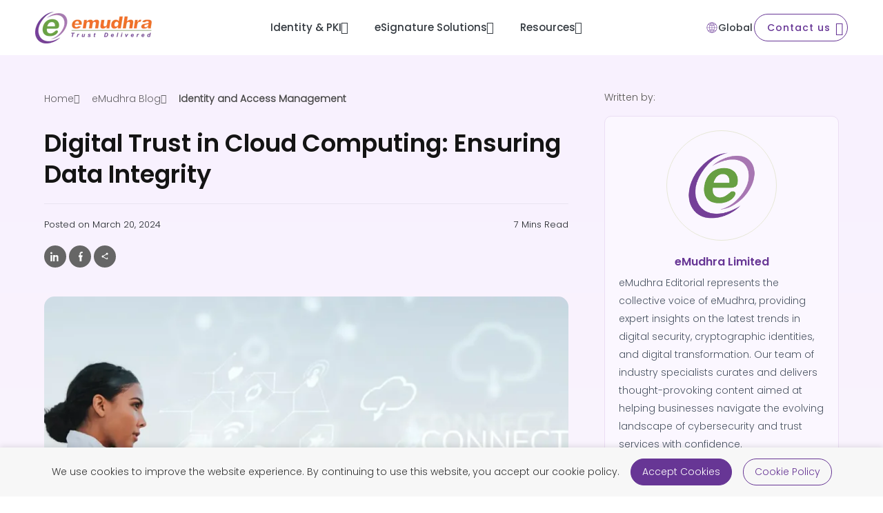

--- FILE ---
content_type: text/html; charset=UTF-8
request_url: https://emudhra.com/en/blog/digital-trust-in-cloud-computing-ensuring-data-integrity
body_size: 16221
content:
<!doctype html><html lang="en"><head>
    <meta charset="utf-8">
  
    <title>Digital Trust in Cloud Computing: Ensuring Data Security &amp; Compliance</title>
    <link rel="shortcut icon" href="https://emudhra.com/hubfs/favicon.png">
    <meta name="description" content="Uncertain about data security in the cloud? Explore proven methods &amp; eMudhra's PKI solutions to ensure data security &amp; build trust in cloud.">
    <meta name="robots" content="index, follow">
    

    <script>
      (function () {
        var qs = window.location.search.toLowerCase();

        // Skip HubSpot editor/preview
        if (qs.indexOf("hs_preview") !== -1 || qs.indexOf("hspreview") !== -1 || window.self !== window.top) {
          return;
        }

        // Skip crawlers
        if (/bot|crawl|slurp|spider/i.test(navigator.userAgent)) {
          return;
        }

        // ⛔ If user explicitly chose Global, skip redirect
        if (sessionStorage.getItem("selectedRegion") === "GLOBAL") {
          return;
        }

        // Country → subdirectory mapping
        var countryMap = {
          "AE": "/en-ae/",
          "MY": "/en-my/",
          "PH": "/en-ph/",
          "US": "/en-us/",
          "IN": "/en-in/"
          // No "GLOBAL" here for auto-detect
        };

        // Normalize path (always with trailing slash)
        var rawPath = window.location.pathname || "/";
        var path = rawPath.toLowerCase().replace(/\/+$/, "/");

        // GeoIP country code from HubSpot
        var countryCode = "US";
        if (!countryCode) return;

        // If no mapping found, stay where you are (Global EN will show)
        if (!countryMap[countryCode]) return;

        // ✅ If on root `/` or `/en/`, redirect instantly without flicker
        if ((path === "/" || path === "/en/") && path !== countryMap[countryCode].toLowerCase()) {
          document.documentElement.style.display = "none"; // Prevent EN flash
          window.location.replace(countryMap[countryCode]);
        }
      })();
      </script>
    
    <!-- Google Tag Manager -->
    <script>(function(w,d,s,l,i){w[l]=w[l]||[];w[l].push({'gtm.start':
    new Date().getTime(),event:'gtm.js'});var f=d.getElementsByTagName(s)[0],
    j=d.createElement(s),dl=l!='dataLayer'?'&l='+l:'';j.async=true;j.src=
    'https://www.googletagmanager.com/gtm.js?id='+i+dl;f.parentNode.insertBefore(j,f);
    })(window,document,'script','dataLayer','GTM-MNK69FZ');</script>
    <!-- End Google Tag Manager -->
      
    
        
          <link rel="alternate" hreflang="en-ae" href="https://emudhra.com/en-ae/blog/digital-trust-in-cloud-computing-ensuring-data-integrity">
        
          <link rel="alternate" hreflang="en-in" href="https://emudhra.com/en-in/blog/digital-trust-in-cloud-computing-ensuring-data-integrity">
        
          <link rel="alternate" hreflang="en-ke" href="https://emudhra.com/en-ke/blog/digital-trust-in-cloud-computing-ensuring-data-integrity">
        
          <link rel="alternate" hreflang="en-my" href="https://emudhra.com/en-my/blog/digital-trust-in-cloud-computing-ensuring-data-integrity">
        
          <link rel="alternate" hreflang="en-ph" href="https://emudhra.com/en-ph/blog/digital-trust-in-cloud-computing-ensuring-data-integrity">
        
          <link rel="alternate" hreflang="en-us" href="https://emudhra.com/en-us/blog/digital-trust-in-cloud-computing-ensuring-data-integrity">
        
      
      <link rel="alternate" hreflang="en" href="https://emudhra.com/en/blog/digital-trust-in-cloud-computing-ensuring-data-integrity">
      <link rel="alternate" hreflang="x-default" href="https://emudhra.com/en">
    <!-- close seo deindex -->
    
    
    
    
    
    <!--<link rel="modulepreload" href="//40916122.fs1.hubspotusercontent-na1.net/hubfs/40916122/hub_generated/template_assets/1/156503412849/1767354387355/template_box-icon.min.css" as="style" type="text/css"> -->
      <script type="application/ld+json">
      {
          "@context": "https://schema.org",
          "@type": "Organization",
          "name": "eMudhra",
          "url": "https://emudhra.com/",
          "logo": "https://emudhra.com/hs-fs/hubfs/images/logo.webp?width=330&height=90&name=logo.webp",
          "description": "Discover eMudhra's PKI solutions, MFA, and eSignatures for secure digital transactions. Enhance your business with cutting-edge identity management and digital certificates.",
          "foundingDate": "2008",
          "founders": [
              {
                "@type": "Person",
                "name": "Venkatraman Srinivasan"
              }
          ],
          "address": {
              "@type": "PostalAddress",
              "streetAddress": "No 12-P1-A & 12-P1-B",
              "addressLocality": "Hi-Tech Defence And Aerospace Park (IT Sector)",
              "addressRegion": "Bengaluru",
              "postalCode": "562149",
              "addressCountry": "IN",
              "areaServed": ["US","GB","CA","AU","IN","AE"],
              "availableLanguage": ["en"]
          },
          "sameAs": [
              "https://twitter.com/eMudhra",
              "https://www.facebook.com/eMudhra/",
              "https://www.youtube.com/@emudhralimited",
              "https://www.linkedin.com/company/emudhra/mycompany/?viewAsMember=true"
          ]
      }
      </script>
     
    
      
    
    

    
    
    <link href="https://unpkg.com/aos@2.3.1/dist/aos.css" rel="stylesheet">
    
    <meta name="viewport" content="width=device-width, initial-scale=1">

    
    <meta property="og:description" content="Uncertain about data security in the cloud? Explore proven methods &amp; eMudhra's PKI solutions to ensure data security &amp; build trust in cloud.">
    <meta property="og:title" content="Digital Trust in Cloud Computing: Ensuring Data Security &amp; Compliance">
    <meta name="twitter:description" content="Uncertain about data security in the cloud? Explore proven methods &amp; eMudhra's PKI solutions to ensure data security &amp; build trust in cloud.">
    <meta name="twitter:title" content="Digital Trust in Cloud Computing: Ensuring Data Security &amp; Compliance">

    

    

    <style>
a.cta_button{-moz-box-sizing:content-box !important;-webkit-box-sizing:content-box !important;box-sizing:content-box !important;vertical-align:middle}.hs-breadcrumb-menu{list-style-type:none;margin:0px 0px 0px 0px;padding:0px 0px 0px 0px}.hs-breadcrumb-menu-item{float:left;padding:10px 0px 10px 10px}.hs-breadcrumb-menu-divider:before{content:'›';padding-left:10px}.hs-featured-image-link{border:0}.hs-featured-image{float:right;margin:0 0 20px 20px;max-width:50%}@media (max-width: 568px){.hs-featured-image{float:none;margin:0;width:100%;max-width:100%}}.hs-screen-reader-text{clip:rect(1px, 1px, 1px, 1px);height:1px;overflow:hidden;position:absolute !important;width:1px}
</style>

<link rel="stylesheet" href="">
<link rel="stylesheet" href="https://emudhra.com/hubfs/hub_generated/template_assets/1/156503412849/1767354387355/template_box-icon.min.css">
<link rel="stylesheet" href="https://emudhra.com/hubfs/hub_generated/template_assets/1/156501359697/1767354384632/template_bootstrap.min.css">
<link rel="stylesheet" href="https://emudhra.com/hubfs/hub_generated/template_assets/1/164567007508/1767354386626/template_owl-carousel.min.css">
<link rel="stylesheet" href="https://emudhra.com/hubfs/hub_generated/template_assets/1/189833956696/1767354386232/template_swiper-bundle.min.css">
<link rel="stylesheet" href="https://emudhra.com/hubfs/hub_generated/template_assets/1/156501359698/1767354385632/template_style.css">
<link rel="stylesheet" href="https://emudhra.com/hubfs/hub_generated/module_assets/1/177402203215/1756208324549/module_97-lead-form.min.css">

<style>
  .subscribe-section {position: relative;padding: 40px 0px 60px;}
  .subscribe-section .main-content {margin-bottom: 0px;text-align: center;position: relative;}
  .subscribe-section .main-content h2 {font-family: 'Poppins Semi Bold';font-size: 2.3rem;line-height: 1.5;color: #141414;margin-bottom: 15px;}
  .subscribe-section .main-content span {color: #673695;}
  .subscribe-section .main-content .subscribe-btn {text-align: center;margin: auto;display: block;font-size: 1.2rem;}
  .subscribe-section .main-content .subscribe-btn:after {content: "\ea50";color: #673695;top: 50%;right: auto;font-size: 1.5rem;-webkit-transform: translateY(-50%);transform: translateY(-50%);position: absolute;font-family: "boxicons"!important;-webkit-transition: all 0.3s ease-in-out;transition: all 0.3s ease-in-out;}
  .subscribe-section .btn-primary.btn-gradient:after {content: "\ea50";width: 20px;height: 20px;line-height: 20px;text-align: center;border-radius: 50%;margin-left: 5px;color: #673695;font-size: 1.2rem;vertical-align: middle;font-family: "boxicons"!important;-webkit-transition: all 0.3s ease-in-out;transition: all 0.3s ease-in-out;}
  .subscribe-section .btn-primary.btn-gradient:hover {padding-left: 1rem;}
  @media screen and (max-width: 768px){.subscribe-section .main-content .subscribe-btn {font-size: 1rem;}}
</style>

<link rel="stylesheet" href="https://emudhra.com/hubfs/hub_generated/module_assets/1/156791935869/1756104361132/module_footer-form.min.css">
<style>
@font-face {
  font-family: "Poppins Light";
  src: url("https://emudhra.com/hubfs/Poppins-Light.woff") format("woff");
  font-display: swap;
  font-weight: 300;
}
</style>


    <script type="application/ld+json">
{
  "mainEntityOfPage" : {
    "@type" : "WebPage",
    "@id" : "https://emudhra.com/en/blog/digital-trust-in-cloud-computing-ensuring-data-integrity"
  },
  "author" : {
    "name" : "eMudhra Limited",
    "url" : "https://emudhra.com/en/blog/author/emudhra-limited",
    "@type" : "Person"
  },
  "headline" : "Digital Trust in Cloud Computing: Ensuring Data Security & Compliance",
  "datePublished" : "2024-03-20T08:39:00.000Z",
  "dateModified" : "2025-11-11T09:51:50.018Z",
  "publisher" : {
    "logo" : {
      "@type" : "ImageObject"
    },
    "@type" : "Organization"
  },
  "@context" : "https://schema.org",
  "@type" : "BlogPosting",
  "image" : [ "https://emudhra.com/hubfs/hispanic-woman-using-digital-tablet-c.webp" ]
}
</script>



    


<meta property="og:image" content="https://emudhra.com/hubfs/hispanic-woman-using-digital-tablet-c.webp">
<meta property="og:image:width" content="1200">
<meta property="og:image:height" content="600">
<meta property="og:image:alt" content="Digital Trust in Cloud Computing">
<meta name="twitter:image" content="https://emudhra.com/hubfs/hispanic-woman-using-digital-tablet-c.webp">
<meta name="twitter:image:alt" content="Digital Trust in Cloud Computing">

<meta property="og:url" content="https://emudhra.com/en/blog/digital-trust-in-cloud-computing-ensuring-data-integrity">
<meta name="twitter:card" content="summary_large_image">

<link rel="canonical" href="https://emudhra.com/en/blog/digital-trust-in-cloud-computing-ensuring-data-integrity">

<meta property="og:type" content="article">
<link rel="alternate" type="application/rss+xml" href="https://emudhra.com/en/blog/rss.xml">
<meta name="twitter:domain" content="emudhra.com">
<script src="//platform.linkedin.com/in.js" type="text/javascript">
    lang: en_US
</script>

<meta http-equiv="content-language" content="en">
<link rel="alternate" hreflang="en" href="https://emudhra.com/en/blog/digital-trust-in-cloud-computing-ensuring-data-integrity">
<link rel="alternate" hreflang="en-ae" href="https://emudhra.com/en-ae/blog/digital-trust-in-cloud-computing-ensuring-data-integrity">
<link rel="alternate" hreflang="en-in" href="https://emudhra.com/en-in/blog/digital-trust-in-cloud-computing-ensuring-data-integrity">
<link rel="alternate" hreflang="en-ke" href="https://emudhra.com/en-ke/blog/digital-trust-in-cloud-computing-ensuring-data-integrity">
<link rel="alternate" hreflang="en-my" href="https://emudhra.com/en-my/blog/digital-trust-in-cloud-computing-ensuring-data-integrity">
<link rel="alternate" hreflang="en-ph" href="https://emudhra.com/en-ph/blog/digital-trust-in-cloud-computing-ensuring-data-integrity">
<link rel="alternate" hreflang="en-us" href="https://emudhra.com/en-us/blog/digital-trust-in-cloud-computing-ensuring-data-integrity">






    
  <meta name="generator" content="HubSpot"></head>
  <body class=""> 
    <!-- Google Tag Manager (noscript) -->
    <noscript><iframe src="https://www.googletagmanager.com/ns.html?id=GTM-MNK69FZ" height="0" width="0" style="display:none;visibility:hidden"></iframe></noscript>
    <!-- End Google Tag Manager (noscript) -->
    <div class="body-wrapper   hs-content-id-168555778640 hs-blog-post hs-blog-id-156530136076">
      
      <div data-global-resource-path="emudhra-2024/templates/partials/header.html"><header class="header_area header-global header">
  
  
  <div class="main_header_area main_header-global bottom-header">
    <div class="container">
      <nav id="navigation1" class="navigation">
        <div class="nav-header">
          <a id="regionLogo" class="nav-brand" href="/">
            <img class="brand-web" src="https://emudhra.com/hs-fs/hubfs/images/logo.webp?width=169&amp;height=46&amp;name=logo.webp" alt="eMudhra - Digital Trust Service Provider" loading="eager" width="169" height="46" srcset="https://emudhra.com/hs-fs/hubfs/images/logo.webp?width=85&amp;height=23&amp;name=logo.webp 85w, https://emudhra.com/hs-fs/hubfs/images/logo.webp?width=169&amp;height=46&amp;name=logo.webp 169w, https://emudhra.com/hs-fs/hubfs/images/logo.webp?width=254&amp;height=69&amp;name=logo.webp 254w, https://emudhra.com/hs-fs/hubfs/images/logo.webp?width=338&amp;height=92&amp;name=logo.webp 338w, https://emudhra.com/hs-fs/hubfs/images/logo.webp?width=423&amp;height=115&amp;name=logo.webp 423w, https://emudhra.com/hs-fs/hubfs/images/logo.webp?width=507&amp;height=138&amp;name=logo.webp 507w" sizes="(max-width: 169px) 100vw, 169px">
          </a>
          <div class="nav-toggle"></div>
        </div>
        <div class="nav-menus-wrapper">
          <ul class="nav-menu align-items-center justify-content-end">
            
            <li class="nav-menu-list">
              
              <a class="drop-down nav-menu-item " href="#">Identity &amp; PKI  
              </a>
              
              
              <div class="megamenu-panel nav-dropdown-lg nav-submenu">
                <div class="container">
                  <div class="megamenu-lists row">
                    <div class="col-lg-7">
                      <div class="row h-100">
                        <div class="megamenu-list gray col-lg-6">
                          <div class="megamenu-tab-wrapper">
                            
                            <ul id="tabs-nav-solution" class="solutions-tabs common-tabs">
                              
                              <li data-tab-id="solutions-1" class="accordion-tabs solutions-accordion-tabs">
                                <a href="#solutions-1">
                                  <span>SSL/TLS Certificates</span>
                                </a>
                              </li>
                              
                              <li data-tab-id="solutions-2" class="accordion-tabs solutions-accordion-tabs">
                                <a href="#solutions-2">
                                  <span>Enterprise PKI</span>
                                </a>
                              </li>
                              
                              <li data-tab-id="solutions-3" class="accordion-tabs solutions-accordion-tabs">
                                <a href="#solutions-3">
                                  <span>ePassport &amp; Payment PKI</span>
                                </a>
                              </li>
                              
                              <li data-tab-id="solutions-4" class="accordion-tabs solutions-accordion-tabs">
                                <a href="#solutions-4">
                                  <span>Authentication &amp; Access Management</span>
                                </a>
                              </li>
                              
                            </ul>
                            
                          </div>
                        </div>
                        <div class="megamenu-list col-lg-6">
                          <div class="megamenu-content-wrapper">
                            <div id="tabs-content-1" class="navigation__tab1">
                              
                              
                              
                              <div id="solutions-1" class="tab-content solutions-tab-content">
                                
                                <p class="sub-line"><a class="external-link" href="https://order.emsign.com/" target="_blank">SSL/TLS Certificates</a></p>
                                
                                <p class="sub-line"><a class="external-link" href="https://emsign.com/secure-email-certificate" target="_blank">SMIME Certificates</a></p>
                                
                                <p class="sub-line"><a class="external-link" href="https://hub.emsign.com/" target="_blank">Become a SSL Reseller</a></p>
                                
                              </div>
                              
                              
                              
                              <div id="solutions-2" class="tab-content solutions-tab-content">
                                
                                <p class="sub-text"><a href="">emCA Enterprise Stack</a></p>
                                
                                <p class="sub-line"><a href="https://emudhra.com/en/enterprise-certificate-engine">Certificate Engine</a></p>
                                
                                <p class="sub-line"><a href="https://emudhra.com/en/validation-authority-services">Validation Authority</a></p>
                                
                                <p class="sub-line"><a href="https://emudhra.com/en/enterprise-time-stamping-authority">Time Stamping Authority</a></p>
                                
                                <p class="sub-line"><a href="https://emudhra.com/en/digital-registration-authority">Registration Authority</a></p>
                                
                                <p class="sub-line"><a href="https://emca.emudhra.com/">emCA Knowledge Base</a></p>
                                
                                <p class="sub-text"><a href="">Tools &amp; Utilities</a></p>
                                
                                <p class="sub-line"><a href="https://emudhra.com/en/embridge-trust-platform">emBridge</a></p>
                                
                                <p class="sub-text"><a href="">as-a-service</a></p>
                                
                                <p class="sub-line"><a href="https://emudhra.com/en/managed-pki-solution">Managed PKI (emSign MPKI)</a></p>
                                
                                <p class="sub-text"><a href="">Certificate Lifecycle Management</a></p>
                                
                                <p class="sub-line"><a href="https://emudhra.com/en/certinext">CLM Solutions (CERTInext)</a></p>
                                
                              </div>
                              
                              
                              
                              <div id="solutions-3" class="tab-content solutions-tab-content">
                                
                                <p class="sub-text"><a href="">emCA ePassport Stack</a></p>
                                
                                <p class="sub-line"><a href="https://emudhra.com/en/emca-epassport-solution">ePassport</a></p>
                                
                                <p class="sub-line"><a href="/en/emca-epassport-solution#extended-access-control">Extended Access Control</a></p>
                                
                                <p class="sub-text"><a href="">emCA for Payments</a></p>
                                
                                <p class="sub-line"><a href="https://emudhra.com/en/emca-emv-chip-card-solution">emCA for EMV Chip Cards</a></p>
                                
                              </div>
                              
                              
                              
                              <div id="solutions-4" class="tab-content solutions-tab-content">
                                
                                <p class="sub-text"><a href="">Authentication</a></p>
                                
                                <p class="sub-line"><a href="https://emudhra.com/en/pki-authentication-solution">PKI Authentication (SecurePass PKI)</a></p>
                                
                                <p class="sub-line"><a href="https://emudhra.com/en/enterprise-mfa-solution">Multi-Factor Authentication (SecurePass MFA)</a></p>
                                
                                <p class="sub-text"><a href="">Access Management</a></p>
                                
                                <p class="sub-line"><a href="https://emudhra.com/en/enterprise-iam-solution">Identity and Access Management (SecurePass IAM)</a></p>
                                
                              </div>
                              
                              
                              
                            </div>
                          </div>
                        </div>
                      </div>
                    </div>
                    <div class="megamenu-list col-lg-5">
                      <div class="megamenu-content-wrapper">
                        <div class="row content special-wrapper">
                          
                            
                              <div class="col-lg-5">
                                
                              </div>
                            
                              <div class="col-lg-5">
                                
                              </div>
                            
                              <div class="col-lg-5">
                                
                              </div>
                            
                          
                            
                              <div class="col-lg-5">
                                
                              </div>
                            
                              <div class="col-lg-5">
                                
                              </div>
                            
                              <div class="col-lg-5">
                                
                              </div>
                            
                              <div class="col-lg-5">
                                
                              </div>
                            
                              <div class="col-lg-5">
                                
                              </div>
                            
                              <div class="col-lg-5">
                                
                              </div>
                            
                              <div class="col-lg-5">
                                
                              </div>
                            
                              <div class="col-lg-5">
                                
                              </div>
                            
                              <div class="col-lg-5">
                                
                              </div>
                            
                              <div class="col-lg-5">
                                
                              </div>
                            
                              <div class="col-lg-5">
                                
                              </div>
                            
                              <div class="col-lg-5">
                                
                              </div>
                            
                          
                            
                              <div class="col-lg-5">
                                
                              </div>
                            
                              <div class="col-lg-5">
                                
                              </div>
                            
                              <div class="col-lg-5">
                                
                              </div>
                            
                              <div class="col-lg-5">
                                
                              </div>
                            
                              <div class="col-lg-5">
                                
                              </div>
                            
                          
                            
                              <div class="col-lg-5">
                                
                              </div>
                            
                              <div class="col-lg-5">
                                
                              </div>
                            
                              <div class="col-lg-5">
                                
                              </div>
                            
                              <div class="col-lg-7 xs-mb-4 sm-mb-4">
                                
                                  <p class=" sub-text "><a href="">Services</a></p>
                                
                                  <p class=" sub-line "><a href="https://emudhra.com/en/trust-policy-consultation">Policy Consultation</a></p>
                                
                                  <p class=" sub-line "><a href="https://emudhra.com/en/enterprise-pki-gap-analysis">PKI Gap Analysis</a></p>
                                
                                  <p class=" sub-line "><a href="https://emudhra.com/en/qtsp-setup-services">QTSP Set up</a></p>
                                
                                  <p class=" sub-line "><a href="https://emudhra.com/en/migrating-from-entrust-ssl">Manage SSL Certificates</a></p>
                                
                              </div>
                            
                              <div class="col-lg-5">
                                
                                  <p class=" sub-text "><a href="">Industry</a></p>
                                
                                  <p class=" sub-line "><a href="/en/industry/identity-pki-solutions-for-banking">Banking</a></p>
                                
                                  <p class=" sub-line "><a href="/en/industry/identity-pki-solutions-for-government">Government</a></p>
                                
                                  <p class=" sub-line "><a href="/en/industry/identity-pki-solution-for-aviation">Aviation</a></p>
                                
                                  <p class=" sub-line "><a href="/en/industry/identity-pki-solution-for-qtsps">QTSP's</a></p>
                                
                                  <p class=" sub-line "><a href="/en/industry/identity-management-pki-telecom-solutions">Telecom</a></p>
                                
                                  <p class=" sub-line "><a href="/en/industry/identity-pki-enterprise-solution">Enterprise</a></p>
                                
                                  <p class=" sub-line "><a href="/en/industry/identity-pki-solutions-for-manufacturing">Manufacturing</a></p>
                                
                                  <p class=" sub-line "><a href="/en/industry/identity-pki-solutions-for-electric-vehicles">Electric Vehicles</a></p>
                                
                              </div>
                            
                          
                        </div>


                      </div>
                    </div>
                  </div>
                </div>
              </div>
              
              
          


            </li>
            
            <li class="nav-menu-list">
              
              <a class="drop-down nav-menu-item " href="#">eSignature Solutions 
              </a>
              
              
              <div class="megamenu-panel nav-dropdown-lg nav-submenu">
                <div class="container">
                  <div class="megamenu-lists row">
                    <div class="col-lg-7">
                      <div class="row h-100">
                        <div class="megamenu-list gray col-lg-6">
                          <div class="megamenu-tab-wrapper">
                            
                            <ul id="tabs-nav" class="products-tabs common-tabs">
                              
                              <li data-tab-id="tab-1" class="accordion-tabs products-accordion-tabs">
                                <a href="#tab-1">
                                  <span>eSignature Workflow</span>
                                </a>
                              </li>
                              
                              <li data-tab-id="tab-2" class="accordion-tabs products-accordion-tabs">
                                <a href="#tab-2">
                                  <span>BulkSign</span>
                                </a>
                              </li>
                              
                              <li data-tab-id="tab-3" class="accordion-tabs products-accordion-tabs">
                                <a href="#tab-3">
                                  <span>Remote Sign as-a-service</span>
                                </a>
                              </li>
                              
                              <li data-tab-id="tab-4" class="accordion-tabs products-accordion-tabs">
                                <a href="#tab-4">
                                  <span>Document Signer Certificates</span>
                                </a>
                              </li>
                              
                            </ul>
                            
                          </div>
                        </div>
                        <div class="megamenu-list col-lg-6">
                          <div class="megamenu-content-wrapper">
                            <div id="tabs-content-2" class="navigation__tab2">
                              
                              
                              <div id="tab-1" class="tab-content products-tab-content">
                                
                                <p class="sub-text"><a href="">emSigner Workflow</a></p>
                                
                                <p class="sub-line"><a href="https://emudhra.com/en/emsigner-enterprise">emSigner Enterprise</a></p>
                                
                                <p class="sub-line"><a href="https://emudhra.com/en/emsigner-for-banks">emSigner for Banks</a></p>
                                
                                <p class="sub-text"><a href="">as-a-service</a></p>
                                
                                <p class="sub-line"><a class="external-link" target="_blank" href="https://www.emsigner.com/">emSigner.com </a></p>
                                
                              </div>
                              
                              <div id="tab-2" class="tab-content products-tab-content">
                                
                                <p class="sub-text"><a href="">emSigner Bulk Sign</a></p>
                                
                                <p class="sub-line"><a href="https://emudhra.com/en/serversign">ServerSign Enterprise</a></p>
                                
                                <p class="sub-text"><a href="">as-a-service</a></p>
                                
                                <p class="sub-line"><a href="https://emudhra.com/en/cloudserver">Cloudserver</a></p>
                                
                              </div>
                              
                              <div id="tab-3" class="tab-content products-tab-content">
                                
                                <p class="sub-text"><a href="">eSign as-a-service</a></p>
                                
                                <p class="sub-line"><a class="external-link" target="_blank" href="https://esign.e-mudhra.com/">eSign.com - India</a></p>
                                
                                <p class="sub-line"><a href="https://emudhra.com/en/esign-aes-global">eSign AES - Global</a></p>
                                
                              </div>
                              
                              <div id="tab-4" class="tab-content products-tab-content">
                                
                                <p class="sub-text"><a href="">India</a></p>
                                
                                <p class="sub-line"><a href="https://emudhra.com/en/emudhra-digital-signatures">eMudhra Digital Signatures</a></p>
                                
                                <p class="sub-text"><a href="">Global</a></p>
                                
                                <p class="sub-line"><a class="external-link" target="_blank" href="https://emsign.com/document-signer-certificate">emSign Document Signer Certificates</a></p>
                                
                              </div>
                              
                              
                            </div>
                          </div>
                        </div>
                      </div>
                    </div>
                    <div class="megamenu-list col-lg-5">
                      <div class="megamenu-content-wrapper">
                        <div class="row content special-wrapper">
                          
                            
                              <div class="col-lg-5">
                                
                              </div>
                            
                              <div class="col-lg-5">
                                
                              </div>
                            
                              <div class="col-lg-5">
                                
                              </div>
                            
                              <div class="col-lg-5">
                                
                              </div>
                            
                              <div class="col-lg-5">
                                
                              </div>
                            
                          
                            
                              <div class="col-lg-5">
                                
                              </div>
                            
                              <div class="col-lg-5">
                                
                              </div>
                            
                              <div class="col-lg-5">
                                
                              </div>
                            
                              <div class="col-lg-5">
                                
                              </div>
                            
                          
                            
                              <div class="col-lg-5">
                                
                              </div>
                            
                              <div class="col-lg-5">
                                
                              </div>
                            
                              <div class="col-lg-5">
                                
                              </div>
                            
                          
                            
                              <div class="col-lg-5">
                                
                              </div>
                            
                              <div class="col-lg-5">
                                
                              </div>
                            
                              <div class="col-lg-7 xs-mb-4 sm-mb-4">
                                
                                  <p class=" sub-text "><a href="">Services</a></p>
                                
                                  <p class=" sub-line "><a href="/en/identity-assurance">Identity Assurance</a></p>
                                
                                  <p class=" sub-line "><a href="/en/integration-and-connectors">Integrations &amp; Connectors</a></p>
                                
                                  <p class=" sub-line "><a href="/en/emsigner-2024-cloud-release">emSigner 2024 Cloud Release</a></p>
                                
                              </div>
                            
                              <div class="col-lg-5">
                                
                                  <p class=" sub-text "><a href="">Industry</a></p>
                                
                                  <p class=" sub-line "><a href="/en/industry/esignature-solutions-for-banking-sector">Banking</a></p>
                                
                                  <p class=" sub-line "><a href="/en/industry/esignature-solutions-for-government-public-sector">Government</a></p>
                                
                                  <p class=" sub-line "><a href="/en/industry/esignature-solutions-for-manufacturing-sector">Manufacturing</a></p>
                                
                                  <p class=" sub-line "><a href="/en/industry/esignature-solutions-for-healthcare-industry">Healthcare</a></p>
                                
                              </div>
                            
                          
                        </div>


                      </div>
                    </div>
                  </div>
                </div>
              </div>
              
              
          


            </li>
            
            <li class="nav-menu-list">
              
              <a class="drop-down nav-menu-item " href="#">Resources
              </a>
              
              
        <div class="megamenu-panel nav-submenu nav-dropdown-md">
          <div class="container">
            <div class="megamenu-lists">
              <div class="megamenu-content-wrapper">
                <div class="row">
                  

                  <div class="megamenu-list col-md-6">
                    
                      <div class="megamenu-content-wrapper">
                        <p class="sub-text">Document Library</p>
                        
                          <p class="sub-line"><a href="https://emudhra.com/en/resources">All Resources</a></p>
                        
                          <p class="sub-line"><a href="https://emudhra.com/en/case-studies">Case Studies</a></p>
                        
                          <p class="sub-line"><a href="https://emudhra.com/en/datasheets">Datasheets</a></p>
                        
                          <p class="sub-line"><a href="https://emudhra.com/en-in/support-documents">Support Documents</a></p>
                        
                          <p class="sub-line"><a href="https://emudhra.com/en/faq">FAQs</a></p>
                        
                      </div>
                    
                  </div>

                  <div class="megamenu-list col-md-6">
                    
                      <div class="megamenu-content-wrapper">
                        <p class="sub-text">Connect With Us</p>
                        
                          <p class="sub-line"><a href="https://emudhra.com/en/webinars">Webinars</a></p>
                        
                          <p class="sub-line"><a href="https://emudhra.com/en/reports">Reports</a></p>
                        
                      </div>
                    
                      <div class="megamenu-content-wrapper">
                        <p class="sub-text">Thought Leadership</p>
                        
                          <p class="sub-line"><a href="https://emudhra.com/en/blog">Blog</a></p>
                        
                      </div>
                    
                  </div>
                </div>
              </div>
            </div>
          </div>

          <ul hidden>
            
              <li>
                <a href="">
                  Document Library
                </a>
              </li>
            
              <li>
                <a href="">
                  Connect With Us
                </a>
              </li>
            
              <li>
                <a href="">
                  Thought Leadership
                </a>
              </li>
            
          </ul>
        </div>
      


            </li>
            
            <li class="nav-menu-list">
              
              
              
              
        <div class="megamenu-panel nav-submenu nav-dropdown-md">
          <div class="container">
            <div class="megamenu-lists">
              <div class="megamenu-content-wrapper">
                <div class="row">
                  

                  <div class="megamenu-list col-md-6">
                    
                  </div>

                  <div class="megamenu-list col-md-6">
                    
                  </div>
                </div>
              </div>
            </div>
          </div>

          <ul hidden>
            
          </ul>
        </div>
      


            </li>
            
          </ul> 
        </div>
        <div class="nav-menu-end">
        <div class="country-dropdown">
          <button id="toggleMenu">
            <img src="https://emudhra.com/hubfs/emudhra/assets/images/flags/global.svg" width="24" height="17" alt="Global flag"> Global
          </button>
          <ul id="countryList" class="country-list">
            <li data-region="Global">
              <span>
              <img src="https://emudhra.com/hubfs/emudhra/assets/images/flags/global.svg" width="24" height="17" alt="Global flag"> Global
              </span>
              </li>
            <li data-region="India">
              <span>
              <img src="https://emudhra.com/hubfs/emudhra/assets/images/flags/india.svg" width="24" height="17" alt="India flag"> India
              </span>
              </li>
          </ul>
        </div>

        <ul class="nav-menu align-items-center justify-content-end d-mx-none">
          
            
          
            
          
            
          
            
              <li class="nav-menu-list">
                <a class="btn button-round" href="https://emudhra.com/en/contact-us">Contact us</a>
              </li>
            
          
        </ul>
      </div>

      </nav>
    </div>
  </div>
</header>
<div class="paginacontainer">
  <div class="progress-wrap">
    <svg class="progress-circle svg-content" width="46px" height="46px" viewbox="-1 -1 102 102">
      <path d="M50,1 a49,49 0 0,1 0,98 a49,49 0 0,1 0,-98" />
    </svg>
  </div>
</div>
<style>
.megamenu-panel .common-tabs li:hover a:last-child:after, .megamenu-panel .common-tabs li:hover a:last-child:after{opacity: 0!important}
.megamenu-panel .common-tabs li:hover a {color: #673695!important;}
.megamenu-panel .common-tabs li.active a:last-child:after{opacity: 1!important; color: #fff!important;}
.nav-menus-wrapper .nav-menu .nav-menu-list.focus a.drop-down:after {content: "\ea57";}
.nav-menus-wrapper .nav-menu .nav-menu-list .dropdown.open a.drop-down:after {content: "\ea57";}
.nav-menus-wrapper .nav-menu .nav-menu-list:hover a.drop-down {color: #673695;}
 .nav-menus-wrapper .nav-menu .nav-menu-list .nav-menu-item:hover {background-size: 100% 100%;}
  .nav-menus-wrapper .nav-menu .nav-menu-list .nav-menu-item:hover {background-size: 0px;}
</style>
<script>
document.addEventListener("DOMContentLoaded", function() {
  
  // Select the parent element with class 'row content'
  var parentElement = document.querySelector('.row.content');
  
  // Select all child elements with class 'col-lg-5' within the parent
  var elements = parentElement.querySelectorAll('.col-lg-5');
  
  elements.forEach(function(element) {
    // Trim whitespace and check if the content is empty
    if (element.innerHTML.trim() === '') {
      element.style.display = 'none'; // Hide the element
    }
  });
});

</script></div>
      

      

      <main id="main-content" class="body-container-wrapper">
        
<div class="body-container body-container--blog-post">

  

  <section class="content-wrapper">
    <div class="blog-post emudhra__blog">
      <div class="blog-inner-section">
        <div class="container blog-container">
          <div class="row">
            <div class="col-lg-8 col-md-12">
              <div class="breadcrumbs">
              <nav>
                <ol>
                  <li>
                    <a href="https://emudhra.com/en">Home</a>
                  </li>
                  <li>
                    <a href="/en/blog">eMudhra Blog</a>
                  </li>
                  <li>
                    <b>Identity and Access Management</b>
                  </li>
                </ol>
              </nav>
            </div>
              
              <div class="em-blog-head">
                <h1><span id="hs_cos_wrapper_name" class="hs_cos_wrapper hs_cos_wrapper_meta_field hs_cos_wrapper_type_text" style="" data-hs-cos-general-type="meta_field" data-hs-cos-type="text">Digital Trust in Cloud Computing: Ensuring Data Integrity</span></h1>
                <div class="entry-info">
                  <div class="posted-info">
                    <span class="posted-on">Posted on 
                      <time class="entry-date published" datetime="25-05-21IST14:01:02+00:00">March 20, 2024</time>
                    </span>
                  </div>
                  <span class="read-info">
                      <span class="read-time">7</span> Mins Read</span>
                  </div>
                  <div class="social-post-share share">
                  <div class="social-icons">
                    <!-- LinkedIn -->
                    <a class="social-icon" href="#" data-platform="linkedin" aria-label="Share on LinkedIn" title="Share on LinkedIn">
                      <svg viewbox="0 0 24 24">
                        <path d="M4.98 3.5C4.98 4.88 3.87 6 2.5 6S0 4.88 0 3.5 1.12 1 2.5 1 4.98 2.12 4.98 3.5zM.5 8.5h4V24h-4V8.5zm7.5 0h3.8v2.1h.1c.5-1 1.7-2.1 3.5-2.1 3.8 0 4.5 2.5 4.5 5.8V24h-4v-7.7c0-1.8 0-4-2.4-4s-2.8 1.9-2.8 3.9V24h-4V8.5z" />
                      </svg>
                    </a>

                    <!-- Facebook -->
                    <a class="social-icon" href="#" data-platform="facebook" aria-label="Share on Facebook" title="Share on Facebook">
                      <svg viewbox="0 0 320 512" xmlns="http://www.w3.org/2000/svg">
                        <path fill="white" d="M279.14 288l14.22-92.66h-88.91V127.38c0-25.35 12.42-50.06 52.24-50.06h40.42V6.26S293.77 0 259.36 0c-73.22 0-121.1 44.38-121.1 124.72v70.62H89.33V288h49.01v224h100.2V288z" />
                      </svg>
                    </a>

                    <!-- Copy Link -->
                    <a class="social-icon" href="#" id="copyLinkBtn" aria-label="Copy Page Link" title="Copy Link">
                      <svg xmlns="http://www.w3.org/2000/svg" viewbox="0 0 24 24">
                        <path fill="white" d="M18 16.08c-.76 0-1.44.3-1.96.77L8.91 12.7a2.4 2.4 0 0 0 0-1.39l7.02-4.11a2.5 2.5 0 1 0-.91-1.41L8 9.88a2.5 2.5 0 1 0 0 4.24l7.14 4.16c.51.49 1.19.8 1.86.8a2.5 2.5 0 1 0 0-5z" />
                      </svg>
                    </a>
                  </div>
                </div>


              </div>
              
              <div class="blog-inner-wrap em-blog-details">
                <ul hidden>
                  <li>
                    <span class="icon"><i class="bx bx-user pr-2"></i></span>eMudhra Limited
                  </li>
                </ul>
                <div class="features-description">
                  <div class="blog-content">
                    <span id="hs_cos_wrapper_post_body" class="hs_cos_wrapper hs_cos_wrapper_meta_field hs_cos_wrapper_type_rich_text" style="" data-hs-cos-general-type="meta_field" data-hs-cos-type="rich_text"><p paraeid="{b107d2a6-624a-45a7-98f4-e7ad90cdc8c2}{185}" paraid="1109068250"><span xml:lang="EN-GB" data-contrast="none"><img src="https://emudhra.com/hs-fs/hubfs/hispanic-woman-using-digital-tablet-c.webp?width=819&amp;height=410&amp;name=hispanic-woman-using-digital-tablet-c.webp" width="819" height="410" loading="lazy" alt="hispanic-woman-using-digital-tablet-c" style="height: auto; max-width: 100%; width: 819px;" srcset="https://emudhra.com/hs-fs/hubfs/hispanic-woman-using-digital-tablet-c.webp?width=410&amp;height=205&amp;name=hispanic-woman-using-digital-tablet-c.webp 410w, https://emudhra.com/hs-fs/hubfs/hispanic-woman-using-digital-tablet-c.webp?width=819&amp;height=410&amp;name=hispanic-woman-using-digital-tablet-c.webp 819w, https://emudhra.com/hs-fs/hubfs/hispanic-woman-using-digital-tablet-c.webp?width=1229&amp;height=615&amp;name=hispanic-woman-using-digital-tablet-c.webp 1229w, https://emudhra.com/hs-fs/hubfs/hispanic-woman-using-digital-tablet-c.webp?width=1638&amp;height=820&amp;name=hispanic-woman-using-digital-tablet-c.webp 1638w, https://emudhra.com/hs-fs/hubfs/hispanic-woman-using-digital-tablet-c.webp?width=2048&amp;height=1025&amp;name=hispanic-woman-using-digital-tablet-c.webp 2048w, https://emudhra.com/hs-fs/hubfs/hispanic-woman-using-digital-tablet-c.webp?width=2457&amp;height=1230&amp;name=hispanic-woman-using-digital-tablet-c.webp 2457w" sizes="(max-width: 819px) 100vw, 819px"></span></p>
<!--more-->
<p>The cloud has revolutionized the way businesses operate, offering scalability, cost-effectiveness, and on-demand access to resources. However, a lingering concern for many organizations is the issue of data integrity in cloud computing environments.&nbsp; Can you be certain your data remains unaltered and trustworthy when entrusted to a third-party cloud provider?</p>
<p>Let’s explore how the authenticity and integrity of data stored and processed in the cloud is ensured. This is where eMudhra emerges as a key player, offering robust Public Key Infrastructure (PKI) services that bolster digital trust within cloud environments.</p>
<h2><strong>Understanding Data Integrity</strong></h2>
<p>Data integrity refers to the accuracy and completeness of data. In the context of cloud computing, it guarantees that your data hasn't been modified, deleted, or tampered with in any unauthorized way while stored or processed on a cloud server.</p>
<h3><strong>Here's why data integrity is crucial</strong></h3>
<p>Data integrity is crucial for several reasons. Firstly, it ensures business continuity by preventing compromised data from leading to inaccurate reports, flawed decision-making, and disruptions in operations. Additionally, maintaining data integrity is essential for regulatory compliance, as many industries have strict regulations regarding data security and integrity, with non-compliance resulting in hefty fines. Moreover, data integrity is vital for fostering customer trust, as breaches can erode confidence and damage brand reputation, highlighting the importance of robust data protection measures.</p>
<h2><strong>The Challenge: Preserving Trust in Cloud</strong></h2>
<p>While cloud providers offer top-notch security features, the very nature of a shared infrastructure can raise questions about data control and access.&nbsp; Here's where trust comes into play:</p>
<ul>
<li>
<p><strong>Data Breaches:</strong><span>&nbsp;</span>Cloud environments can be vulnerable to cyberattacks, potentially compromising the confidentiality and integrity of data.</p>
</li>
<li>
<p><strong>Unauthorized Access:</strong><span>&nbsp;</span>Concerns about unauthorized access to data by cloud service providers or malicious actors persist.</p>
</li>
<li>
<p><strong>Data Provenance:</strong><span>&nbsp;</span>Verifying the origin and authenticity of data stored in the cloud can be challenging.</p>
</li>
<li>
<p><strong>Accidental Deletion</strong>: Human error or system malfunctions can lead to unintentional data loss.</p>
</li>
</ul>
<ul>
<li>
<p><strong>Hardware Failure</strong>: Hardware malfunctions or natural disasters could potentially damage stored data.</p>
</li>
<li>
<p><strong>Man-in-the-Middle Attacks:</strong><span>&nbsp;</span>These attacks intercept data transmissions and potentially alter them before they reach their destination.</p>
</li>
</ul>
<h2><strong>Building a Foundation of Digital Trust</strong></h2>
<p>By implementing a multi-layered approach that combines encryption, hashing, secure cloud providers, and data backups, businesses can build a robust foundation for data integrity in the cloud. Robust encryption mechanisms protect data at rest and in transit, while access controls enforce least privilege access. Data integrity verification mechanisms, such as checksums and digital signatures, validate the authenticity and integrity of data. Regular audits and compliance frameworks ensure regulatory adherence and bolster data governance</p>
<h2><strong>eMudhra's PKI: The Cornerstone of Secure Cloud Interactions</strong></h2>
<p>eMudhra's PKI services including PKI platform for enterprise,<span>&nbsp;</span><strong><a href="/en/enterprise-certificate-engine" rel="follow noopener">emCA</a><span>&nbsp;</span></strong>and managed PKI services,<span>&nbsp;</span><a href="https://emudhra.com/emSign-mpki" rel="follow"><strong>emSign MPKI</strong></a><span>&nbsp;</span>empower organizations to establish a robust framework for trust within their cloud infrastructure.&nbsp; PKI utilizes digital certificates, acting as secure digital identities for users, devices, and applications accessing the cloud.&nbsp; Let's explore how eMudhra's PKI solutions bolster digital trust:</p>
<p><strong>Mutual Authentication</strong>: Digital certificates facilitate secure two-way authentication. Only authorized entities with valid certificates can establish communication and access cloud resources, preventing unauthorized access.</p>
<p><strong>Data Encryption</strong>: eMudhra's PKI solutions integrate seamlessly with encryption technologies. Data is encrypted using the keys embedded within the certificates, ensuring it remains unreadable by unauthorized parties, even if intercepted during transmission.</p>
<p><strong>Digital Signatures:</strong><span>&nbsp;</span><a href="https://emudhra.com/emudhra-digital-signatures" rel="follow"><strong>Digital signatures</strong><span>&nbsp;</span></a>embedded within certificates allow for data integrity verification. Any modification to the data alters the signature, enabling easy detection of tampering attempts.</p>
<p><strong>Secure Key Management:</strong><span>&nbsp;</span>eMudhra's PKI platform, emCA, provides a secure key management infrastructure. This ensures the confidentiality and integrity of the cryptographic keys used for encryption and digital signatures. Additionally, our certificate lifecycle management suite,&nbsp;<a href="https://emudhra.com/CERTInext" rel="follow"><strong>CERTInext</strong></a><span>&nbsp;</span>ensures a healthy lifecycle of the digital certificates issued.</p>
<h3><strong>Beyond PKI: A Holistic Approach to Cloud Security</strong></h3>
<p>While PKI forms the foundation,<span>&nbsp;</span><a href="/" rel="follow noopener"><strong>eMudhra</strong></a><span>&nbsp;</span>acknowledges the need for a comprehensive strategy.&nbsp; Here's how eMudhra goes beyond PKI to ensure holistic cloud security:</p>
<p><strong>Compliance Expertise:</strong><span>&nbsp;</span>eMudhra assists organizations in adhering to stringent data privacy regulations and compliance requirements within the cloud environment.</p>
<p><strong>Access Control Solutions:</strong><span>&nbsp;</span>eMudhra offers solutions for implementing granular access controls through our<span>&nbsp;</span><a href="https://emudhra.com/emas-iam" rel="follow"><strong>Identity and Access Management suite, emAS</strong></a>, ensuring only authorized users have access to specific data and functionalities within the cloud.</p>
<p><strong>Security Audits and Assessments:</strong><span>&nbsp;</span>eMudhra provides security audits and assessments to identify potential vulnerabilities and recommend mitigation strategies.</p>
<p>By leveraging eMudhra's PKI services and security expertise, organizations can confidently embrace the cloud.&nbsp; With secure authentication, data encryption, and robust key management, eMudhra empowers businesses to build a foundation of trust within their cloud infrastructure. This fosters a secure environment for data storage, processing, and collaboration, ultimately driving innovation and business growth in the digital age.</p>
<p><strong><a href="https://emudhra.com/contact-us" rel="follow">Contact us</a>&nbsp;</strong>to learn more about establishing trust in your digital ecosystem.</p></span>
                  </div>
                </div>
                <div class="abt-auth" hidden>
                  <h3>
                    About the Author
                  </h3>
                  <div class="row">
                    <div class="col-lg-3 col-md-4">

                      <div class="hs-author-avatar"> <img loading="lazy" src="https://emudhra.com/hubfs/emudhra-fav-1.webp" alt="eMudhra Limited"> </div> 

                    </div>
                    <div class="col-lg-8 col-md-8 offset-lg-1">
                      <h4 class="author-link">eMudhra Limited</h4>

                      <p>eMudhra Editorial represents the collective voice of eMudhra, providing expert insights on the latest trends in digital security, cryptographic identities, and digital transformation. Our team of industry specialists curates and delivers thought-provoking content aimed at helping businesses navigate the evolving landscape of cybersecurity and trust services with confidence.</p>

                      <div class="hs-author-social-section">
                        <ul>
                          <li>
                            <a href="https://www.linkedin.com/company/emudhra/" target="_blank" class="hs-author-social-link hs-social-linkedin"><i class="bx bxl-linkedin"></i></a>
                          </li>
                        </ul>
                      </div>
                    </div>
                  </div>
                </div>

              </div>
            </div>
            <div class="col-lg-4 col-md-12 pad-lt-xl">
              <p>Written by:</p>
              <div class="em-blog-auth">
                <img loading="lazy" src="https://emudhra.com/hubfs/emudhra-fav-1.webp" alt="eMudhra Limited">
                <div class="auth-plate">
                  <h5><a href="https://emudhra.com/en/">eMudhra Limited</a></h5>
                 
                  <p>eMudhra Editorial represents the collective voice of eMudhra, providing expert insights on the latest trends in digital security, cryptographic identities, and digital transformation. Our team of industry specialists curates and delivers thought-provoking content aimed at helping businesses navigate the evolving landscape of cybersecurity and trust services with confidence.</p>
                </div>
                <ul class="social-list">
                    <li>
                      <a href="https://www.linkedin.com/company/emudhra/" target="_blank" class="hs-author-social-link hs-social-linkedin"><i class="bx bxl-linkedin"></i></a>
                    </li>
                  </ul>
              </div>
              <div class="blog-details__related-posts">
                <h4 class="form-head">Contact us for more details</h4>
                <div id="hs_cos_wrapper_module" class="hs_cos_wrapper hs_cos_wrapper_widget hs_cos_wrapper_type_module" style="" data-hs-cos-general-type="widget" data-hs-cos-type="module"><form id="contacthubForm">  
<span id="hs_cos_wrapper_module_" class="hs_cos_wrapper hs_cos_wrapper_widget hs_cos_wrapper_type_form" style="" data-hs-cos-general-type="widget" data-hs-cos-type="form"><h3 id="hs_cos_wrapper_module__title" class="hs_cos_wrapper form-title" data-hs-cos-general-type="widget_field" data-hs-cos-type="text"></h3>

<div id="hs_form_target_module_" class="hs-form-html" data-form-id="9c226c0a-a777-40aa-abc9-e82057065911" data-portal-id="40916122" data-region="na1"></div>





</span>
</form></div>

              </div>
              <div class="recent-section" id="subnav">
                 
                               
                <h4>What you'll find in this blog</h4>
                <ul class="recent-list">
                  
                  <li class="nav-item">
                    <a class="nav-link" href="#section1">Privileged Identity Abuse Is the Top Root Cause of Security Incidents</a>
                  </li>
                  
                  <li class="nav-item">
                    <a class="nav-link" href="#section1">The Real Reason Subscription Platforms Are Losing Revenue: Identity Abuse &amp; Account Sharing</a>
                  </li>
                  
                  <li class="nav-item">
                    <a class="nav-link" href="#section1">MFA Fatigue Is the New Ransomware: How Attackers Trick Users Into Approving False Prompts</a>
                  </li>
                  
                  <li class="nav-item">
                    <a class="nav-link" href="#section1">Why Certificate Outages Are the New Cybersecurity Crisis, and How Automated PKI Fixes It</a>
                  </li>
                  
                  <li class="nav-item">
                    <a class="nav-link" href="#section1">MFA in High Compliance Industries: The Good, the Bad and the Ugly</a>
                  </li>
                  
                  <li class="nav-item">
                    <a class="nav-link" href="#section1">How Modern Key Management Platforms Integrate IAM, PKI &amp; MFA to Build a Trust Fabric</a>
                  </li>
                  
                  <li class="nav-item">
                    <a class="nav-link" href="#section1">Most PKI Deployments Are Out of Compliance: Will Yours Pass an Audit?</a>
                  </li>
                  
                  <li class="nav-item">
                    <a class="nav-link" href="#section1">The Myth of “We Already Have PKI”: Why Enterprises Are Only 50% Secure</a>
                  </li>
                  
                  </ul>
               </div>
            </div>
          </div>
        </div>
      </div>
    </div>
  </section>
  <!-- Blog content ends here -->

 
  
  
  
   <section class="post-footer-module">
    <div class="container">
      <div id="hs_cos_wrapper_module_17167934440631" class="hs_cos_wrapper hs_cos_wrapper_widget hs_cos_wrapper_type_module" style="" data-hs-cos-general-type="widget" data-hs-cos-type="module"><section class="subscribe-section">
  <div class="container">
    <div class="main-content">
      <h2 class="main-head">Let us help you find the <span>right solution</span></h2>
      <a href="https://emudhra.com/en/contact-us" class="btn-primary btn-gradient btn subscribe-btn">Let's Connect</a>
    </div>
  </div>
</section>
</div>
    </div>
  </section>
  
</div>
<script>
  document.addEventListener("DOMContentLoaded", function () {
    // Sharing logic
    document.querySelectorAll(".social-icon[data-platform]").forEach(function (btn) {
      btn.addEventListener("click", function (e) {
        e.preventDefault();
        const platform = this.getAttribute("data-platform");
        const pageUrl = encodeURIComponent(window.location.href);
        let shareUrl = "";

        if (platform === "facebook") {
          shareUrl = `https://www.facebook.com/sharer/sharer.php?u=${pageUrl}`;
        } else if (platform === "linkedin") {
          shareUrl = `https://www.linkedin.com/sharing/share-offsite/?url=${pageUrl}`;
        }

        if (shareUrl) {
          window.open(shareUrl, "_blank", "noopener,noreferrer");
        }
      });
    });

    // Copy link logic
    const copyBtn = document.getElementById("copyLinkBtn");
    if (copyBtn) {
      copyBtn.addEventListener("click", function (e) {
        e.preventDefault();
        const tempInput = document.createElement("input");
        tempInput.value = window.location.href;
        document.body.appendChild(tempInput);
        tempInput.select();
        tempInput.setSelectionRange(0, 99999);
        document.execCommand("copy");
        document.body.removeChild(tempInput);
        alert("Link copied to clipboard!");
      });
    }
  });
</script>

<script>
      const subnav = document.getElementById('subnav');
      const startElement = document.querySelector('.em-blog-auth');
      const stopElement = document.querySelector('.subscribe-section');

//       window.addEventListener('scroll', function () {
//         const topOffset = 80; // desired fixed offset from top
//         const scrollY = window.scrollY || window.pageYOffset;
//         const startOffset = startElement.offsetTop + startElement.offsetHeight;
//         const stopOffset = stopElement.offsetTop;
//         const subnavHeight = subnav.offsetHeight;

//         if (scrollY + topOffset + subnavHeight >= stopOffset) {
//           // Stop condition: subnav hits subscribe section
//           subnav.style.position = 'absolute';
//           subnav.style.top = (stopOffset - subnavHeight) + 'px';
//         } else if (scrollY >= startOffset - topOffset) {
//           // Start condition: scroll passed em-blog-auth
//           subnav.style.position = 'fixed';
//           subnav.style.top = topOffset + 'px';
//         } else {
//           // Before starting section
//           subnav.style.position = 'static';
//         }
//       });

      // Smooth scroll on click
      document.querySelectorAll('#subnav a').forEach(anchor => {
        anchor.addEventListener('click', function (e) {
          e.preventDefault();
          const targetId = this.getAttribute('href');
          const target = document.querySelector(targetId);
          if (target) {
            const offset = 80; // match topOffset
            const elementPosition = target.getBoundingClientRect().top;
            const offsetPosition = elementPosition + window.pageYOffset - offset;

            window.scrollTo({
              top: offsetPosition,
              behavior: 'smooth'
            });
          }
        });
      });
    </script>

      </main> 

      
      <div data-global-resource-path="emudhra-2024/templates/partials/footer.html">

<footer class="footer-main">
  <div class="container">
    <div class="row">
      
      <div class="col-md-3 col-6">
        <h5>Contact</h5>
        <ul class="foot-points">
          
          <li>
            <a href="https://emudhra.com/en/contact-us" class="sub-text ">Contact sales</a>
          </li>
          
          <li>
            <a href="https://emudhra.com/en/media-contacts" class="sub-text ">Media Contacts</a>
          </li>
          
          <li>
            <a href="https://emudhra.com/en/partners" class="sub-text ">Partners</a>
          </li>
          
        </ul>
        
      </div>
      
      <div class="col-md-3 col-6">
        <h5>Company</h5>
        <ul class="foot-points">
          
          <li>
            <a href="https://emudhra.com/en/our-history" class="sub-text ">Our History &amp; Purpose</a>
          </li>
          
          <li>
            <a href="https://emudhra.com/en/leadership" class="sub-text ">Leadership</a>
          </li>
          
          <li>
            <a href="https://emudhra.com/en/board-directors" class="sub-text ">Board of Directors</a>
          </li>
          
          <li>
            <a href="https://emudhra.com/en/investors" class="sub-text ">Investor</a>
          </li>
          
          <li>
            <a href="https://emudhra.com/en/environment-social-and-governance" class="sub-text ">ESG</a>
          </li>
          
          <li>
            <a href="https://emudhra.com/en/corporate-social-responsibility" class="sub-text ">CSR</a>
          </li>
          
          <li>
            <a href="https://emudhra.com/en/careers" class="sub-text ">Careers</a>
          </li>
          
        </ul>
        
      </div>
      
      <div class="col-md-3 col-6">
        <h5>Newsroom</h5>
        <ul class="foot-points">
          
          <li>
            <a href="https://emudhra.com/en/blog" class="sub-text ">Blog</a>
          </li>
          
          <li>
            <a href="https://emudhra.com/en/press-release" class="sub-text ">Press Release</a>
          </li>
          
          <li>
            <a href="https://emudhra.com/en/faq" class="sub-text ">FAQs</a>
          </li>
          
          <li>
            <a href="/en/what-is-pki" class="sub-text ">What is PKI?</a>
          </li>
          
          <li>
            <a href="/en/what-is-clm" class="sub-text ">What is CLM?</a>
          </li>
          
          <li>
            <a href="/en/what-is-mfa" class="sub-text ">What is MFA?</a>
          </li>
          
          <li>
            <a href="/en/what-is-iam" class="sub-text ">What is IAM?</a>
          </li>
          
          <li>
            <a href="/en/what-is-key-management-system" class="sub-text ">What is KMS?</a>
          </li>
          
          <li>
            <a href="/en/two-factor-authentication" class="sub-text ">What is 2FA?</a>
          </li>
          
          <li>
            <a href="/en/what-is-zero-trust" class="sub-text ">What is Zero Trust?</a>
          </li>
          
          <li>
            <a href="/en/what-is-ssl-tls-certificates" class="sub-text ">What is SSL/TLS Certificates?</a>
          </li>
          
        </ul>
        
      </div>
      
      <div class="col-md-3 col-6">
        <h5>Legal</h5>
        <ul class="foot-points">
          
          <li>
            <a href="https://www.emsigner.com/esignature-legality-guide.html" class="sub-text add_icon" target="_blank">eSignature Legality Guide</a>
          </li>
          
          <li>
            <a href="/en/terms-of-use" class="sub-text ">Terms of Use</a>
          </li>
          
          <li>
            <a href="/en/end-user-license" class="sub-text ">End Use License</a>
          </li>
          
          <li>
            <a href="/en/privacy-policy" class="sub-text ">Privacy Policy</a>
          </li>
          
          <li>
            <a href="/en/disclaimer" class="sub-text ">Disclaimer</a>
          </li>
          
        </ul>
        
        <div id="hs_cos_wrapper_module_170789854329321" class="hs_cos_wrapper hs_cos_wrapper_widget hs_cos_wrapper_type_module" style="" data-hs-cos-general-type="widget" data-hs-cos-type="module"><div class="newsltr-section mt-4 web-screen">
  <h5>Subscribe to our newsletter</h5>
  <span id="hs_cos_wrapper_module_170789854329321_" class="hs_cos_wrapper hs_cos_wrapper_widget hs_cos_wrapper_type_form" style="" data-hs-cos-general-type="widget" data-hs-cos-type="form"><h3 id="hs_cos_wrapper_form_970021161_title" class="hs_cos_wrapper form-title" data-hs-cos-general-type="widget_field" data-hs-cos-type="text"></h3>

<div id="hs_form_target_form_970021161" class="hs-form-html" data-form-id="406f092e-4315-4387-9f59-7a2c3f78f760" data-portal-id="40916122" data-region="na1"></div>





</span>
</div></div>
        
      </div>
      
      <div id="hs_cos_wrapper_module_170789866251828" class="hs_cos_wrapper hs_cos_wrapper_widget hs_cos_wrapper_type_module" style="" data-hs-cos-general-type="widget" data-hs-cos-type="module"><div class="col-md-3 col-12 mob-screen">
  <div class="newsltr-section">
    <h5>Subscribe to our newsletter</h5>
    <span id="hs_cos_wrapper_module_170789866251828_" class="hs_cos_wrapper hs_cos_wrapper_widget hs_cos_wrapper_type_form" style="" data-hs-cos-general-type="widget" data-hs-cos-type="form"><h3 id="hs_cos_wrapper_form_467950925_title" class="hs_cos_wrapper form-title" data-hs-cos-general-type="widget_field" data-hs-cos-type="text"></h3>

<div id="hs_form_target_form_467950925" class="hs-form-html" data-form-id="406f092e-4315-4387-9f59-7a2c3f78f760" data-portal-id="40916122" data-region="na1"></div>





</span>
  </div>
</div></div>
    </div>
    <div id="hs_cos_wrapper_module_170789873242130" class="hs_cos_wrapper hs_cos_wrapper_widget hs_cos_wrapper_type_module" style="" data-hs-cos-general-type="widget" data-hs-cos-type="module"><div class="certificates-section mt-4 mb-2">
  <ul class="certi-list">
    
    <li>	
      
      
      
      
      
      
      <img src="https://emudhra.com/hs-fs/hubfs/images/footer-certi-one.webp?width=243&amp;height=87&amp;name=footer-certi-one.webp" alt="WebTrust for Certification Authorities" loading="lazy" width="243" height="87" style="max-width: 100%; height: auto;" srcset="https://emudhra.com/hs-fs/hubfs/images/footer-certi-one.webp?width=122&amp;height=44&amp;name=footer-certi-one.webp 122w, https://emudhra.com/hs-fs/hubfs/images/footer-certi-one.webp?width=243&amp;height=87&amp;name=footer-certi-one.webp 243w, https://emudhra.com/hs-fs/hubfs/images/footer-certi-one.webp?width=365&amp;height=131&amp;name=footer-certi-one.webp 365w, https://emudhra.com/hs-fs/hubfs/images/footer-certi-one.webp?width=486&amp;height=174&amp;name=footer-certi-one.webp 486w, https://emudhra.com/hs-fs/hubfs/images/footer-certi-one.webp?width=608&amp;height=218&amp;name=footer-certi-one.webp 608w, https://emudhra.com/hs-fs/hubfs/images/footer-certi-one.webp?width=729&amp;height=261&amp;name=footer-certi-one.webp 729w" sizes="(max-width: 243px) 100vw, 243px">
      
    </li>   
    
    <li>	
      
      
      
      
      
      
      <img src="https://emudhra.com/hs-fs/hubfs/footer-certi-two.webp?width=243&amp;height=87&amp;name=footer-certi-two.webp" alt="footer-certi-two" loading="lazy" width="243" height="87" style="max-width: 100%; height: auto;" srcset="https://emudhra.com/hs-fs/hubfs/footer-certi-two.webp?width=122&amp;height=44&amp;name=footer-certi-two.webp 122w, https://emudhra.com/hs-fs/hubfs/footer-certi-two.webp?width=243&amp;height=87&amp;name=footer-certi-two.webp 243w, https://emudhra.com/hs-fs/hubfs/footer-certi-two.webp?width=365&amp;height=131&amp;name=footer-certi-two.webp 365w, https://emudhra.com/hs-fs/hubfs/footer-certi-two.webp?width=486&amp;height=174&amp;name=footer-certi-two.webp 486w, https://emudhra.com/hs-fs/hubfs/footer-certi-two.webp?width=608&amp;height=218&amp;name=footer-certi-two.webp 608w, https://emudhra.com/hs-fs/hubfs/footer-certi-two.webp?width=729&amp;height=261&amp;name=footer-certi-two.webp 729w" sizes="(max-width: 243px) 100vw, 243px">
      
    </li>   
    
    <li>	
      
      
      
      
      
      
      <img src="https://emudhra.com/hs-fs/hubfs/images/footer-certi-three.webp?width=243&amp;height=87&amp;name=footer-certi-three.webp" alt="CMMI" loading="lazy" width="243" height="87" style="max-width: 100%; height: auto;" srcset="https://emudhra.com/hs-fs/hubfs/images/footer-certi-three.webp?width=122&amp;height=44&amp;name=footer-certi-three.webp 122w, https://emudhra.com/hs-fs/hubfs/images/footer-certi-three.webp?width=243&amp;height=87&amp;name=footer-certi-three.webp 243w, https://emudhra.com/hs-fs/hubfs/images/footer-certi-three.webp?width=365&amp;height=131&amp;name=footer-certi-three.webp 365w, https://emudhra.com/hs-fs/hubfs/images/footer-certi-three.webp?width=486&amp;height=174&amp;name=footer-certi-three.webp 486w, https://emudhra.com/hs-fs/hubfs/images/footer-certi-three.webp?width=608&amp;height=218&amp;name=footer-certi-three.webp 608w, https://emudhra.com/hs-fs/hubfs/images/footer-certi-three.webp?width=729&amp;height=261&amp;name=footer-certi-three.webp 729w" sizes="(max-width: 243px) 100vw, 243px">
      
    </li>   
    
    <li>	
      
      
      
      
      
      
      <img src="https://emudhra.com/hs-fs/hubfs/images/footer-certi-four.webp?width=243&amp;height=87&amp;name=footer-certi-four.webp" alt="SOC 2" loading="lazy" width="243" height="87" style="max-width: 100%; height: auto;" srcset="https://emudhra.com/hs-fs/hubfs/images/footer-certi-four.webp?width=122&amp;height=44&amp;name=footer-certi-four.webp 122w, https://emudhra.com/hs-fs/hubfs/images/footer-certi-four.webp?width=243&amp;height=87&amp;name=footer-certi-four.webp 243w, https://emudhra.com/hs-fs/hubfs/images/footer-certi-four.webp?width=365&amp;height=131&amp;name=footer-certi-four.webp 365w, https://emudhra.com/hs-fs/hubfs/images/footer-certi-four.webp?width=486&amp;height=174&amp;name=footer-certi-four.webp 486w, https://emudhra.com/hs-fs/hubfs/images/footer-certi-four.webp?width=608&amp;height=218&amp;name=footer-certi-four.webp 608w, https://emudhra.com/hs-fs/hubfs/images/footer-certi-four.webp?width=729&amp;height=261&amp;name=footer-certi-four.webp 729w" sizes="(max-width: 243px) 100vw, 243px">
      
    </li>   
    
    <li>	
      
      
      
      
      
      
      <img src="https://emudhra.com/hs-fs/hubfs/images/footer-certi-five.webp?width=243&amp;height=87&amp;name=footer-certi-five.webp" alt="GDPR" loading="lazy" width="243" height="87" style="max-width: 100%; height: auto;" srcset="https://emudhra.com/hs-fs/hubfs/images/footer-certi-five.webp?width=122&amp;height=44&amp;name=footer-certi-five.webp 122w, https://emudhra.com/hs-fs/hubfs/images/footer-certi-five.webp?width=243&amp;height=87&amp;name=footer-certi-five.webp 243w, https://emudhra.com/hs-fs/hubfs/images/footer-certi-five.webp?width=365&amp;height=131&amp;name=footer-certi-five.webp 365w, https://emudhra.com/hs-fs/hubfs/images/footer-certi-five.webp?width=486&amp;height=174&amp;name=footer-certi-five.webp 486w, https://emudhra.com/hs-fs/hubfs/images/footer-certi-five.webp?width=608&amp;height=218&amp;name=footer-certi-five.webp 608w, https://emudhra.com/hs-fs/hubfs/images/footer-certi-five.webp?width=729&amp;height=261&amp;name=footer-certi-five.webp 729w" sizes="(max-width: 243px) 100vw, 243px">
      
    </li>   
    
  </ul>
</div></div>
    <div id="hs_cos_wrapper_module_170789882687832" class="hs_cos_wrapper hs_cos_wrapper_widget hs_cos_wrapper_type_module" style="" data-hs-cos-general-type="widget" data-hs-cos-type="module"><div class="middle-foot text-center">
  <ul class="foot-points social-network">
    
    <li>
      <a aria-label="Facebook" rel="noopener" href="https://www.facebook.com/eMudhra/" target="_blank">
        <i class="bx bxl-facebook"></i>
      </a>
    </li>

    <li>
      <a aria-label="Twitter" rel="noopener" href="https://twitter.com/eMudhra" target="_blank">
        <i class="bx bxl-twitter"></i>
      </a>
    </li>

    <li>
      <a aria-label="Linked In" rel="noopener" href="https://www.linkedin.com/company/emudhra/mycompany/?viewAsMember=true" target="_blank">
        <i class="bx bxl-linkedin-square"></i>
      </a>
    </li>

    <li>
      <a aria-label="Youtube" rel="noopener" href="https://www.youtube.com/@emudhralimited" target="_blank">
        <i class="bx bxl-youtube"></i>
      </a>
    </li>

  </ul>
</div></div>
  </div>
</footer>
<div class="cookies-section" id="cookiePolicy">
  <div class="container">
  <span class="cookie-text">
    We use cookies to improve the website experience. By continuing to use this website, you accept our cookie policy.
  </span>
  <a class="btn btn-purple acceptCookiePolicyfn">Accept Cookies</a>
  <a id="CookiePolicyid" class="btn light" href="/cookies-policy" target="_blank" hidden>Cookie Policy</a>
  <a id="CookiePolicyid" class="btn light" href="/cookies-policy" target="_blank">Cookie Policy</a>
</div>
  </div>
<style>
  .cookies-section {
    position: fixed;
    text-align: center;
    bottom: 0;
    width: 100%;
    background: #f7f7f7;
    padding: 16px 24px;
    box-shadow: 0 -2px 8px rgba(0,0,0,0.1);
    display: flex;
    justify-content: space-between;
    align-items: center;
    z-index: 9999;
    font-family: 'Poppins Light', sans serif;
  }

  .cookie-text {
    flex: 1;
    font-size: 14px;
    color: #333;
  }

  .cookies-section .btn {
    margin-left: 12px;
    padding: 8px 16px;
    font-size: 14px;
    cursor: pointer;
    border-radius: 50px;
    text-decoration: none;
  }

  .btn-purple {
    background-color: #673695;
    border: 1px solid #673695;
    color: #fff;
  }
  .btn.light{
   border: 1px solid #673695;
   color: #673695;
  }
  .cookies-section .btn:hover{
    background-color: #673695;
    border: 1px solid #673695;
    color: #fff;
  }
</style>



<script>
  // Set cookie
  function setCookie(name, value, days) {
    let expires = "";
    if (days) {
      const date = new Date();
      date.setTime(date.getTime() + (days*24*60*60*1000));
      expires = "; expires=" + date.toUTCString();
    }
    document.cookie = `${name}=${value || ""}${expires}; path=/`;
  }

  // Get cookie
  function getCookie(name) {
    let value = `; ${document.cookie}`;
    let parts = value.split(`; ${name}=`);
    if (parts.length === 2) return parts.pop().split(';').shift();
  }

  // On load check
  document.addEventListener("DOMContentLoaded", function () {
    const banner = document.getElementById("cookiePolicy");
    const acceptBtn = document.querySelector(".acceptCookiePolicyfn");

    if (getCookie("hub_custom_cookie_accepted") === "yes") {
      banner.style.display = "none";
    }

    acceptBtn.addEventListener("click", function () {
      setCookie("hub_custom_cookie_accepted", "yes", 30);
      banner.style.display = "none";

      // Optional: Place additional scripts here to run after acceptance
      // Example: Enable analytics or tracking here if needed
    });
  });
</script>

<div class="bottom-footer">
  <div class="container">
    <div id="hs_cos_wrapper_module_170789885716633" class="hs_cos_wrapper hs_cos_wrapper_widget hs_cos_wrapper_type_module widget-type-rich_text" style="" data-hs-cos-general-type="widget" data-hs-cos-type="module"><span id="hs_cos_wrapper_module_170789885716633_" class="hs_cos_wrapper hs_cos_wrapper_widget hs_cos_wrapper_type_rich_text" style="" data-hs-cos-general-type="widget" data-hs-cos-type="rich_text"><span>© <span>eMudhra</span> All Rights Reserved.</span></span></div>
  </div>
</div>
<!-- Start of HubSpot Embed Code -->
<script type="text/javascript" id="hs-script-loader" async defer src="//js-na1.hs-scripts.com/40916122.js"></script>
<!-- End of HubSpot Embed Code --></div>
      
    </div>
    
    
    
    
    
    
    <script src="https://unpkg.com/aos@2.3.1/dist/aos.js"></script>
    <script>
      AOS.init({
          once: true // Ensure animations happen only once
        });
    </script>
    
    
    
<!-- HubSpot performance collection script -->
<script defer src="/hs/hsstatic/content-cwv-embed/static-1.1293/embed.js"></script>
<script src="https://emudhra.com/hubfs/hub_generated/template_assets/1/156504610920/1767354388542/template_jquery.min.js"></script>
<script src="https://emudhra.com/hubfs/hub_generated/template_assets/1/189836919328/1767354381725/template_swiper-bundle.min.js"></script>
<script src="https://emudhra.com/hubfs/hub_generated/template_assets/1/183801239159/1767354386727/template_contact.min.js"></script>
<script src="https://emudhra.com/hubfs/hub_generated/template_assets/1/156503412921/1767354386124/template_bootstrap.min.js"></script>
<script src="https://emudhra.com/hubfs/hub_generated/template_assets/1/156504610921/1767354383252/template_script.min.js"></script>
<script src="https://emudhra.com/hubfs/hub_generated/template_assets/1/164566790218/1767354383500/template_owl.carousel.min.js"></script>
<script src="/hs/hsstatic/keyboard-accessible-menu-flyouts/static-1.17/bundles/project.js"></script>
<script>
var hsVars = hsVars || {}; hsVars['language'] = 'en';
</script>

<script src="/hs/hsstatic/cos-i18n/static-1.53/bundles/project.js"></script>
<script src="https://emudhra.com/hubfs/hub_generated/module_assets/1/177402203215/1756208324549/module_97-lead-form.min.js"></script>

  <script data-hs-allowed="true">
    ((d=document,q='querySelectorAll',l='hs-form-html',m='script',b='/_hcms/forms/embed/v4/render-definition/ssr',u='https://js.hsforms.net/forms/embed/40916122.js') => {
      const a = (t,i) => t.replace(/{{hs_form_instance_id_placeholder}}/g,i);
      const i = (f,o) => {f.innerHTML=o;for(const s of f[q](m)){const n=d.createElement(m);for(const{name:e,value:t}of s.attributes)n.setAttribute(e,t);n.appendChild(d.createTextNode(s.innerHTML)),s.parentNode.replaceChild(n,s)}};
      const j = (e,f) => {try{if(e.status === 404)return;}catch(_){}const n=f.cloneNode(true);n.classList.replace(l,'hs-form-frame');i(f,'<'+m+' src="'+u+'"></'+m+'>'+n.outerHTML);};
      const r = (el,c=el.dataset) => {if(c.fetched)return;c.fetched=Date.now();fetch(`${b}/${c.portalId}/${c.formId}`).then((r) => r.text().then((t) => {i(el,a(t,el.id));c.loaded=Date.now();})).catch((e) => j(e,el));};
      d[q]('.'+l).forEach((el) => r(el));
    })();
  </script>


  <script data-hs-allowed="true">
    ((el) => {
      el && el.addEventListener('hs-form-event:on-ready', (e) => {
      window.HubSpotFormsV4.getFormFromEvent(e).setExtraSubmissionMetadata({
        
        
        
        
        
        
        
      });
    });
    })(document.getElementById('hs_form_target_module_'));
  </script>

<script src="https://emudhra.com/hubfs/hub_generated/module_assets/1/156791935869/1756104361132/module_footer-form.min.js"></script>

  <script data-hs-allowed="true">
    ((el) => {
      el && el.addEventListener('hs-form-event:on-ready', (e) => {
      window.HubSpotFormsV4.getFormFromEvent(e).setExtraSubmissionMetadata({
        
        
        
        
        
        
        
      });
    });
    })(document.getElementById('hs_form_target_form_970021161'));
  </script>


  <script data-hs-allowed="true">
    ((el) => {
      el && el.addEventListener('hs-form-event:on-ready', (e) => {
      window.HubSpotFormsV4.getFormFromEvent(e).setExtraSubmissionMetadata({
        
        
        
        
        
        
        
      });
    });
    })(document.getElementById('hs_form_target_form_467950925'));
  </script>



<!-- Start of HubSpot Analytics Code -->
<script type="text/javascript">
var _hsq = _hsq || [];
_hsq.push(["setContentType", "blog-post"]);
_hsq.push(["setCanonicalUrl", "https:\/\/emudhra.com\/en\/blog\/digital-trust-in-cloud-computing-ensuring-data-integrity"]);
_hsq.push(["setPageId", "168555778640"]);
_hsq.push(["setContentMetadata", {
    "contentPageId": 168555778640,
    "legacyPageId": "168555778640",
    "contentFolderId": null,
    "contentGroupId": 156530136076,
    "abTestId": null,
    "languageVariantId": 168555778640,
    "languageCode": "en",
    
    
}]);
</script>

<script type="text/javascript" id="hs-script-loader" async defer src="/hs/scriptloader/40916122.js"></script>
<!-- End of HubSpot Analytics Code -->


<script type="text/javascript">
var hsVars = {
    render_id: "663842c0-61dc-476e-b48a-75f9d4469956",
    ticks: 1768544529629,
    page_id: 168555778640,
    
    content_group_id: 156530136076,
    portal_id: 40916122,
    app_hs_base_url: "https://app.hubspot.com",
    cp_hs_base_url: "https://cp.hubspot.com",
    language: "en",
    analytics_page_type: "blog-post",
    scp_content_type: "",
    
    analytics_page_id: "168555778640",
    category_id: 3,
    folder_id: 0,
    is_hubspot_user: false
}
</script>


<script defer src="/hs/hsstatic/HubspotToolsMenu/static-1.432/js/index.js"></script>



<div id="fb-root"></div>
  <script>(function(d, s, id) {
  var js, fjs = d.getElementsByTagName(s)[0];
  if (d.getElementById(id)) return;
  js = d.createElement(s); js.id = id;
  js.src = "//connect.facebook.net/en_GB/sdk.js#xfbml=1&version=v3.0";
  fjs.parentNode.insertBefore(js, fjs);
 }(document, 'script', 'facebook-jssdk'));</script> <script>!function(d,s,id){var js,fjs=d.getElementsByTagName(s)[0];if(!d.getElementById(id)){js=d.createElement(s);js.id=id;js.src="https://platform.twitter.com/widgets.js";fjs.parentNode.insertBefore(js,fjs);}}(document,"script","twitter-wjs");</script>
 


  
</body></html>

--- FILE ---
content_type: text/html;charset=utf-8
request_url: https://emudhra.com/_hcms/forms/embed/v4/render-definition/ssr/40916122/9c226c0a-a777-40aa-abc9-e82057065911
body_size: 15900
content:
<script>window.document.head.appendChild(document.createRange().createContextualFragment(`<style type="text/css" data-hsfc-id="BaseStyle">:root{--hsf-default-row__horizontal-spacing: 30px;--hsf-default-row__vertical-spacing: 20px;--hsf-default-module__vertical-spacing: 10px;--hsf-default-navigationrow-buttons__justify-content: space-between;--hsf-default-navigationrow-buttons-single__justify-content: end;--hsf-default-button__font-family: Helvetica;--hsf-default-button__font-size: 1em;--hsf-default-button__color: rgba(255, 255, 255, 1);--hsf-default-button__background-color: rgba(255, 92, 53, 1);--hsf-default-button__background-image: none;--hsf-default-button__border-radius: 3px;--hsf-default-button__border-width: 0px 0px 0px 0px;--hsf-default-button__border-style: none;--hsf-default-button__border-color: initial;--hsf-default-button__padding: 12px 24px;--hsf-default-button__box-shadow: none;--hsf-default-button__font-weight: 700;--hsf-default-richtext__font-family: Helvetica;--hsf-default-richtext__font-size: 1em;--hsf-default-richtext__color: rgb(33, 45, 58);--hsf-default-heading__font-family: Helvetica;--hsf-default-heading__color: rgb(33, 45, 58);--hsf-default-heading__text-shadow: none;--hsf-default-background__padding: 40px;--hsf-default-background__border-style: none;--hsf-default-background__border-color: rgba(255, 255, 255, 1);--hsf-default-background__border-radius: 0px;--hsf-default-background__border-width: 1px 1px 1px 1px;--hsf-default-progressbar-text__font-family: Helvetica;--hsf-default-progressbar-text__font-size: 1em;--hsf-default-progressbar-text__color: rgb(33, 45, 58);--hsf-default-progressbar-progressLine__background-color: rgba(1, 129, 132, 1);--hsf-default-progressbar-progressLine__background-image: none;--hsf-default-progressbar-progressLine__border-color: rgb(149, 148, 148);--hsf-default-progressbar-progressLine__border-style: none;--hsf-default-progressbar-progressLine__border-width: 0px 0px 0px 0px;--hsf-default-progressbar-trackLine__background-color: rgba(217, 217, 217, 1);--hsf-default-erroralert__font-family: Helvetica;--hsf-default-erroralert__font-size: 1em;--hsf-default-erroralert__color: rgb(229, 21, 32);--hsf-default-infoalert__font-family: Helvetica;--hsf-default-infoalert__font-size: 1em;--hsf-default-infoalert__color: rgb(37, 51, 66);--hsf-default-field-label__font-family: Helvetica;--hsf-default-field-label__font-size: 1em;--hsf-default-field-label__color: rgb(33, 45, 58);--hsf-default-field-description__font-family: Helvetica;--hsf-default-field-description__font-size: .8em;--hsf-default-field-description__color: rgba(81, 99, 131, .87);--hsf-default-field-footer__font-family: Helvetica;--hsf-default-field-footer__font-size: .8em;--hsf-default-field-footer__color: rgba(81, 99, 131, .87);--hsf-default-field-input__font-family: Helvetica;--hsf-default-field-input__font-size: 1em;--hsf-default-field-input__color: rgb(33, 45, 58);--hsf-default-field-input__background-color: rgb(245, 248, 250);--hsf-default-field-input__placeholder-color: rgb(37, 51, 66);--hsf-default-field-input__border-color: rgb(149, 148, 148);--hsf-default-field-input__border-width: 1px 1px 1px 1px;--hsf-default-field-input__border-style: solid;--hsf-default-field-input__border-radius: 3px;--hsf-default-field-input__padding: 10px;--hsf-default-field-textarea__font-family: Helvetica;--hsf-default-field-textarea__font-size: 1em;--hsf-default-field-textarea__color: rgb(33, 45, 58);--hsf-default-field-textarea__background-color: rgb(245, 248, 250);--hsf-default-field-textarea__placeholder-color: rgb(37, 51, 66);--hsf-default-field-textarea__border-color: rgb(149, 148, 148);--hsf-default-field-textarea__border-width: 1px 1px 1px 1px // have to define this or else cssnano will bork it;--hsf-default-field-textarea__border-style: solid;--hsf-default-field-textarea__border-radius: 3px;--hsf-default-field-textarea__padding: 10px;--hsf-default-field-checkbox__padding: 8px;--hsf-default-field-checkbox__background-color: rgb(245, 248, 250);--hsf-default-field-checkbox__color: rgb(33, 45, 58);--hsf-default-field-checkbox__border-color: rgb(149, 148, 148);--hsf-default-field-checkbox__border-width: 1px 1px 1px 1px // have to define this or else cssnano will bork it;--hsf-default-field-checkbox__border-style: solid;--hsf-default-field-radio__padding: 8px;--hsf-default-field-radio__background-color: rgb(245, 248, 250);--hsf-default-field-radio__color: rgb(33, 45, 58);--hsf-default-field-radio__border-color: rgb(149, 148, 148);--hsf-default-field-radio__border-width: 1px 1px 1px 1px // have to define this or else cssnano will bork it;--hsf-default-field-radio__border-style: solid}[data-hsfc-id=Renderer] .hsfc-Button{border-width:var(--hsf-button__border-width, var(--hsf-default-button__border-width))}[data-hsfc-id=Renderer] .hsfc-Button{width:var(--hsf-button__width, auto);font-family:var(--hsf-button__font-family, var(--hsf-global__font-family, var(--hsf-default-button__font-family)));font-size:var(--hsf-button__font-size, var(--hsf-global__font-size, var(--hsf-default-button__font-size)));color:var(--hsf-button__color, var(--hsf-default-button__color));padding:var(--hsf-button__padding, var(--hsf-default-button__padding));border-radius:var(--hsf-button__border-radius, var(--hsf-default-button__border-radius));border-style:var(--hsf-button__border-style, var(--hsf-default-button__border-style));border-color:var(--hsf-button__border-color, var(--hsf-default-button__border-color));background-color:var(--hsf-button__background-color, var(--hsf-default-button__background-color));background-image:var(--hsf-button__background-image, var(--hsf-default-button__background-image));box-shadow:var(--hsf-button__box-shadow, var(--hsf-default-button__box-shadow));font-weight:var(--hsf-button__font-weight, var(--hsf-default-button__font-weight));display:block;position:relative;text-align:center;transition:transform .2s ease-out,background-color .2s linear,box-shadow .2s;cursor:pointer;margin:0;word-break:break-word;overflow-wrap:break-word}@keyframes spin{to{transform:rotate(360deg)}}[data-hsfc-id=Renderer] .hsfc-Button:not([disabled]):hover{transform:translateY(-1px);color:var(--hsf-button--hover__color, var(--hsf-button__color, var(--hsf-default-button__color)));background-color:var(--hsf-button--hover__background-color, var(--hsf-button__background-color, var(--hsf-default-button--hover__background-color)));border-color:var(--hsf-button--hover__border-color, var(--hsf-button__border-color, var(--hsf-default-button__border-color)))}[data-hsfc-id=Renderer] .hsfc-Button:not([disabled]):active{transform:translateY(1px);box-shadow:none}[data-hsfc-id=Renderer] .hsfc-Button:not([disabled]):focus{color:var(--hsf-button--focus__color, var(--hsf-button__color, var(--hsf-default-button__color)));background-color:var(--hsf-button--focus__background-color, var(--hsf-button__background-color, var(--hsf-default-button__background-color)));border-color:var(--hsf-button--focus__border-color, var(--hsf-button__border-color, var(--hsf-default-button__border-color)))}[data-hsfc-id=Renderer] .hsfc-Button[disabled]{cursor:not-allowed;filter:brightness(90%)}[data-hsfc-id=Renderer] .hsfc-Button--loading{color:transparent!important}[data-hsfc-id=Renderer] .hsfc-Button--loading:after{position:absolute;left:calc(50% - .5em);top:calc(50% - .5em);height:1em;width:1em;transform-origin:center;animation:spin .75s infinite linear;-webkit-mask-image:url("data:image/svg+xml,%3Csvg xmlns='http://www.w3.org/2000/svg' width='24' height='24' viewBox='0 0 24 24'%3E%3Cpath d='M12,1A11,11,0,1,0,23,12,11,11,0,0,0,12,1Zm0,19a8,8,0,1,1,8-8A8,8,0,0,1,12,20Z' opacity='.25' /%3E%3Cpath d='M10.72,19.9a8,8,0,0,1-6.5-9.79A7.77,7.77,0,0,1,10.4,4.16a8,8,0,0,1,9.49,6.52A1.54,1.54,0,0,0,21.38,12h.13a1.37,1.37,0,0,0,1.38-1.54,11,11,0,1,0-12.7,12.39A1.54,1.54,0,0,0,12,21.34h0A1.47,1.47,0,0,0,10.72,19.9Z' opacity='0.6' /%3E%3C/svg%3E");mask-image:url("data:image/svg+xml,%3Csvg xmlns='http://www.w3.org/2000/svg' width='24' height='24' viewBox='0 0 24 24'%3E%3Cpath d='M12,1A11,11,0,1,0,23,12,11,11,0,0,0,12,1Zm0,19a8,8,0,1,1,8-8A8,8,0,0,1,12,20Z' opacity='.25' /%3E%3Cpath d='M10.72,19.9a8,8,0,0,1-6.5-9.79A7.77,7.77,0,0,1,10.4,4.16a8,8,0,0,1,9.49,6.52A1.54,1.54,0,0,0,21.38,12h.13a1.37,1.37,0,0,0,1.38-1.54,11,11,0,1,0-12.7,12.39A1.54,1.54,0,0,0,12,21.34h0A1.47,1.47,0,0,0,10.72,19.9Z' opacity='0.6' /%3E%3C/svg%3E");-webkit-mask-repeat:no-repeat;mask-repeat:no-repeat;-webkit-mask-position:center;mask-position:center;-webkit-mask-size:1em;mask-size:1em;content:"";background-color:var(--hsf-button__color, var(--hsf-default-button__color))}[data-hsfc-id=Renderer] .hsfc-Debug{font-size:.9em;border:5px solid pink;border-image:repeating-linear-gradient(40deg,#fdbf4e,#ffd07a 15px,#393f42 15px,#4f5659 30px) 5;padding:8px}[data-hsfc-id=Renderer] .hsfc-Debug h4,[data-hsfc-id=Renderer] .hsfc-Debug h2{margin:0;color:#493524}[data-hsfc-id=Renderer] .hsfc-Debug a{cursor:pointer}[data-hsfc-id=Renderer] .hsfc-Debug table th{text-align:left}[data-hsfc-id=Renderer] .hsfc-Debug table tr>td:first-child{padding-left:20px}[data-hsfc-id=Renderer] .hsfc-ErrorAlert{font-family:var(--hsf-erroralert__font-family, var(--hsf-global__font-family, var(--hsf-default-erroralert__font-family)));font-size:var(--hsf-erroralert__font-size, var(--hsf-global__font-size, var(--hsf-default-erroralert__font-size)));color:var(--hsf-erroralert__color, var(--hsf-global__error-color, var(--hsf-default-erroralert__color)));word-break:break-word;overflow-wrap:break-word}[data-hsfc-id=Renderer] .hsfc-Form{margin:0;padding:0;border:none;background:none;font-family:var(--hsf-global__font-family, Helvetica)}[data-hsfc-id=Renderer] .hsfc-Heading{font-family:var(--hsf-heading__font-family, var(--hsf-global__font-family, var(--hsf-default-heading__font-family)));color:var(--hsf-heading__color, var(--hsf-global__color, var(--hsf-default-heading__color)));text-shadow:var(--hsf-heading__text-shadow, var(--hsf-default-heading__text-shadow));word-break:break-word;overflow-wrap:break-word}[data-hsfc-id=Renderer] .hsfc-InfoAlert{font-family:var(--hsf-infoalert__font-family, var(--hsf-global__font-family, var(--hsf-default-infoalert__font-family)));font-size:var(--hsf-infoalert__font-size, var(--hsf-global__font-size, var(--hsf-default-infoalert__font-size)));color:var(--hsf-infoalert__color, var(--hsf-default-infoalert__color));word-break:break-word;overflow-wrap:break-word}[data-hsfc-id=Renderer] .hsfc-LinkButton{font-size:var(--hsf-global__font-size, 1em);color:#253342;font-weight:500;background:none;border:none;text-align:left;padding-left:0}[data-hsfc-id=Renderer] .hsfc-LinkButton:hover{text-decoration:underline;cursor:pointer}[data-hsfc-id=Renderer] .hsfc-LinkImage{display:grid}[data-hsfc-id=Renderer] .hsfc-LinkImage img{width:auto;height:auto;max-width:100%;overflow:auto}[data-hsfc-id=Renderer] .hsfc-LiveRegionContent{border:0;padding:0;margin:0;position:absolute!important;height:1px;width:1px;overflow:hidden;clip:rect(1px 1px 1px 1px);clip:rect(1px,1px,1px,1px);clip-path:inset(50%);white-space:nowrap}[data-hsfc-id=Renderer] .hsfc-PostSubmit{font-family:var(--hsf-global__font-family, Helvetica)}[data-hsfc-id=Renderer] .hsfc-ReCaptchaV2{min-height:60px}[data-hsfc-id=Renderer] .hsfc-ReCaptchaV2 .grecaptcha-badge{margin:0}[data-hsfc-id=Renderer] .hsfc-RichText{font-family:var(--hsf-richtext__font-family, var(--hsf-global__font-family, var(--hsf-default-richtext__font-family)));font-size:var(--hsf-richtext__font-size, var(--hsf-global__font-size, var(--hsf-default-richtext__font-size)));color:var(--hsf-richtext__color, var(--hsf-global__color, var(--hsf-default-richtext__color)));word-break:break-word}[data-hsfc-id=Renderer] .hsfc-RichText p{font-family:inherit;font-style:inherit;font-weight:inherit;text-decoration:inherit;color:inherit;font-size:inherit}[data-hsfc-id=Renderer] .hsfc-RichText:after{content:".";visibility:hidden;display:block;height:0;clear:both}[data-hsfc-id=Renderer] .hsfc-Row{width:100%;display:grid;grid-template-columns:repeat(auto-fit,minmax(0,1fr));gap:var(--hsf-row__horizontal-spacing, var(--hsf-default-row__horizontal-spacing));margin-bottom:var(--hsf-row__vertical-spacing, var(--hsf-default-row__vertical-spacing));box-sizing:border-box}@media (max-width: 430px){[data-hsfc-id=Renderer] .hsfc-Row{display:flex;flex-direction:column;gap:var(--hsf-row__vertical-spacing, var(--hsf-default-row__vertical-spacing))}}[data-hsfc-id=Renderer] .hsfc-NavigationRow{margin-top:calc(var(--hsf-row__vertical-spacing, var(--hsf-default-row__vertical-spacing)) * 2)}[data-hsfc-id=Renderer] .hsfc-NavigationRow__Alerts{margin-bottom:var(--hsf-row__vertical-spacing, var(--hsf-default-row__vertical-spacing))}[data-hsfc-id=Renderer] .hsfc-NavigationRow__Buttons{justify-content:var(--hsf-navigationrow-buttons__justify-content, var(--hsf-default-navigationrow-buttons__justify-content));display:flex;flex-direction:row;flex-grow:1;align-items:center;gap:var(--hsf-row__horizontal-spacing, var(--hsf-default-row__horizontal-spacing))}[data-hsfc-id=Renderer] .hsfc-NavigationRow__Buttons:has(>*:only-child){justify-content:var(--hsf-navigationrow-buttons-single__justify-content, var(--hsf-default-navigationrow-buttons-single__justify-content))}@media (max-width: 430px){[data-hsfc-id=Renderer] .hsfc-NavigationRow__Buttons{flex-direction:column;gap:var(--hsf-row__vertical-spacing, var(--hsf-default-row__vertical-spacing))}[data-hsfc-id=Renderer] .hsfc-NavigationRow__Buttons>*{width:100%}}[data-hsfc-id=Renderer] .hsfc-Step{border-width:var(--hsf-background__border-width, var(--hsf-default-background__border-width))}[data-hsfc-id=Renderer] .hsfc-Step{border-style:var(--hsf-background__border-style, var(--hsf-default-background__border-style));border-color:var(--hsf-background__border-color, var(--hsf-default-background__border-color));border-radius:var(--hsf-background__border-radius, var(--hsf-default-background__border-radius));background-color:var(--hsf-background__background-color, var(--hsf-default-background__background-color));background-image:var(--hsf-background__background-image, var(--hsf-default-background__background-image));background-position:var(--hsf-background__background-position, var(--hsf-default-background__background-position));background-size:var(--hsf-background__background-size, var(--hsf-default-background__background-size));background-repeat:var(--hsf-background__background-repeat, var(--hsf-default-background__background-repeat));width:100%;height:auto;box-sizing:border-box;display:flex}[data-hsfc-id=Renderer] .hsfc-Step .hsfc-Step__Banner{background-color:#ebf0f5}[data-hsfc-id=Renderer] .hsfc-Step .hsfc-Step__Content{width:100%;box-sizing:border-box;padding:var(--hsf-background__padding, var(--hsf-default-background__padding))}[data-hsfc-id=Renderer] .hsfc-Step .hsfc-Step__Content .hsfc-ResetLink{margin:0 0 30px auto;display:block;color:var(--hsf-field-label__color, var(--hsf-global__color, var(--hsf-default-field-label__color)));font-family:var(--hsf-field-label__font-family, var(--hsf-global__font-family, var(--hsf-default-field-label__font-family)))}[data-hsfc-id=Renderer] .hsfc-Step .hsfc-Step__Content>:last-child{margin-bottom:0}[data-hsfc-id=Renderer] .hsfc-Step--layoutTemplate-top{flex-direction:column-reverse}[data-hsfc-id=Renderer] .hsfc-Step--layoutTemplate-top>.hsfc-Step__Banner{height:200px;border-bottom-left-radius:var(--hsf-background-banner__border-bottom-left-radius, var(--hsf-default-background-banner__border-bottom-left-radius));border-bottom-right-radius:var(--hsf-background-banner__border-bottom-right-radius, var(--hsf-default-background-banner__border-bottom-right-radius))}[data-hsfc-id=Renderer] .hsfc-Step--layoutTemplate-bottom{flex-direction:column}[data-hsfc-id=Renderer] .hsfc-Step--layoutTemplate-bottom>.hsfc-Step__Banner{height:200px;border-top-left-radius:var(--hsf-background-banner__border-top-left-radius, var(--hsf-default-background-banner__border-top-left-radius));border-top-right-radius:var(--hsf-background-banner__border-top-right-radius, var(--hsf-default-background-banner__border-top-right-radius))}[data-hsfc-id=Renderer] .hsfc-Step--layoutTemplate-right{flex-direction:row}[data-hsfc-id=Renderer] .hsfc-Step--layoutTemplate-right>.hsfc-Step__Banner{width:50%;border-bottom-left-radius:var(--hsf-background-banner__border-bottom-left-radius, var(--hsf-default-background-banner__border-bottom-left-radius));border-top-left-radius:var(--hsf-background-banner__border-top-left-radius, var(--hsf-default-background-banner__border-top-left-radius))}@media screen and (min-width: 768px){[data-hsfc-id=Renderer] .hsfc-Step--layoutTemplate-right>.hsfc-Step__Content{width:50%}}@media screen and (max-width: 767px){[data-hsfc-id=Renderer] .hsfc-Step--layoutTemplate-right{display:block}[data-hsfc-id=Renderer] .hsfc-Step--layoutTemplate-right>.hsfc-Step__Banner{display:none}}[data-hsfc-id=Renderer] .hsfc-Step--layoutTemplate-twoThirdRight{flex-direction:row}[data-hsfc-id=Renderer] .hsfc-Step--layoutTemplate-twoThirdRight>.hsfc-Step__Banner{width:30%;border-bottom-left-radius:var(--hsf-background-banner__border-bottom-left-radius, var(--hsf-default-background-banner__border-bottom-left-radius));border-top-left-radius:var(--hsf-background-banner__border-top-left-radius, var(--hsf-default-background-banner__border-top-left-radius))}@media screen and (min-width: 768px){[data-hsfc-id=Renderer] .hsfc-Step--layoutTemplate-twoThirdRight>.hsfc-Step__Content{width:70%}}@media screen and (max-width: 767px){[data-hsfc-id=Renderer] .hsfc-Step--layoutTemplate-twoThirdRight{display:block}[data-hsfc-id=Renderer] .hsfc-Step--layoutTemplate-twoThirdRight>.hsfc-Step__Banner{display:none}}[data-hsfc-id=Renderer] .hsfc-Step--layoutTemplate-left{flex-direction:row-reverse}[data-hsfc-id=Renderer] .hsfc-Step--layoutTemplate-left>.hsfc-Step__Banner{width:50%;border-bottom-right-radius:var(--hsf-background-banner__border-bottom-right-radius, var(--hsf-default-background-banner__border-bottom-right-radius));border-top-right-radius:var(--hsf-background-banner__border-top-right-radius, var(--hsf-default-background-banner__border-top-right-radius))}@media screen and (min-width: 768px){[data-hsfc-id=Renderer] .hsfc-Step--layoutTemplate-left>.hsfc-Step__Content{width:50%}}@media screen and (max-width: 767px){[data-hsfc-id=Renderer] .hsfc-Step--layoutTemplate-left{display:block}[data-hsfc-id=Renderer] .hsfc-Step--layoutTemplate-left>.hsfc-Step__Banner{display:none}}[data-hsfc-id=Renderer] .hsfc-Step--layoutTemplate-twoThirdLeft{flex-direction:row-reverse}[data-hsfc-id=Renderer] .hsfc-Step--layoutTemplate-twoThirdLeft>.hsfc-Step__Banner{width:30%;border-bottom-right-radius:var(--hsf-background-banner__border-bottom-right-radius, var(--hsf-default-background-banner__border-bottom-right-radius));border-top-right-radius:var(--hsf-background-banner__border-top-right-radius, var(--hsf-default-background-banner__border-top-right-radius))}@media screen and (min-width: 768px){[data-hsfc-id=Renderer] .hsfc-Step--layoutTemplate-twoThirdLeft>.hsfc-Step__Content{width:70%}}@media screen and (max-width: 767px){[data-hsfc-id=Renderer] .hsfc-Step--layoutTemplate-twoThirdLeft{display:block}[data-hsfc-id=Renderer] .hsfc-Step--layoutTemplate-twoThirdLeft>.hsfc-Step__Banner{display:none}}[data-hsfc-id=Renderer] .hsfc-ProgressBar__Text{font-family:var(--hsf-progressbar-text__font-family, var(--hsf-global__font-family, var(--hsf-default-progressbar-text__font-family)));font-size:var(--hsf-progressbar-text__font-size, var(--hsf-global__font-size, var(--hsf-default-progressbar-text__font-size)));color:var(--hsf-progressbar-text__color, var(--hsf-global__color, var(--hsf-default-progressbar-text__color)));margin-left:4px;margin-bottom:4px}[data-hsfc-id=Renderer] .hsfc-ProgressBar__Progress{min-width:100%;height:12px;border-radius:12px;background-color:var(--hsf-progressbar-trackLine__background-color, var(--hsf-default-progressbar-trackLine__background-color))}[data-hsfc-id=Renderer] .hsfc-ProgressBar__Progress>div{border-width:var(--hsf-progressbar-progressLine__border-width)}[data-hsfc-id=Renderer] .hsfc-ProgressBar__Progress>div{height:12px;border-radius:12px;box-sizing:border-box;background-color:var(--hsf-progressbar-progressLine__background-color, var(--hsf-default-progressbar-progressLine__background-color));background-image:var(--hsf-progressbar-progressLine__background-image, var(--hsf-default-progressbar-progressLine__background-image));border-style:var(--hsf-progressbar-progressLine__border-style, var(--hsf-default-progressbar-progressLine__border-style));border-color:var(--hsf-progressbar-progressLine__border-color, var(--hsf-default-progressbar-progressLine__border-color));transition:width .3s ease-in-out}[data-hsfc-id=Renderer] .hsfc-FieldLabel{margin:0;font-family:var(--hsf-field-label__font-family, var(--hsf-global__font-family, var(--hsf-default-field-label__font-family)));font-size:var(--hsf-field-label__font-size, var(--hsf-global__font-size, var(--hsf-default-field-label__font-size)));color:var(--hsf-field-label__color, var(--hsf-global__color, var(--hsf-default-field-label__color)));display:block;word-break:break-word;overflow-wrap:break-word}[data-hsfc-id=Renderer] .hsfc-FieldLabel>span{margin:auto 0}[data-hsfc-id=Renderer] .hsfc-FieldLabel__RequiredIndicator{color:var(--hsf-field-label-requiredindicator__color, var(--hsf-global__error-color, var(--hsf-default-erroralert__color)))}[data-hsfc-id=Renderer] .hsfc-FieldDescription{font-family:var(--hsf-field-description__font-family, var(--hsf-global__font-family, var(--hsf-default-field-description__font-family)));font-size:var(--hsf-field-description__font-size, var(--hsf-default-field-description__font-size));color:var(--hsf-field-description__color, var(--hsf-default-field-description__color));word-break:break-word;overflow-wrap:break-word}[data-hsfc-id=Renderer] .hsfc-FieldFooter{font-family:var(--hsf-field-footer__font-family, var(--hsf-global__font-family, var(--hsf-default-field-footer__font-family)));font-size:var(--hsf-field-footer__font-size, var(--hsf-default-field-footer__font-size));color:var(--hsf-field-footer__color, var(--hsf-default-field-footer__color));word-break:break-word;overflow-wrap:break-word}[data-hsfc-id=Renderer] .hsfc-DropdownOptions{border-width:var(--hsf-field-input__border-width, var(--hsf-default-field-input__border-width))}[data-hsfc-id=Renderer] .hsfc-DropdownOptions{display:flex;flex-direction:column;position:absolute;box-sizing:border-box;padding:0;width:100%;overflow:hidden;z-index:10000;font-family:var(--hsf-field-input__font-family, var(--hsf-global__font-family, var(--hsf-default-field-input__font-family)));font-size:var(--hsf-field-input__font-size, var(--hsf-global__font-size, var(--hsf-default-field-input__font-size)));word-wrap:break-word;background-color:var(--hsf-field-input__background-color, var(--hsf-default-field-input__background-color));border-color:var(--hsf-field-input__border-color, var(--hsf-default-field-input__border-color));border-style:var(--hsf-field-input__border-style, var(--hsf-default-field-input__border-style));border-radius:var(--hsf-field-dropdown-options__border-radius, var(--hsf-default-field-dropdown-options__border-radius))}[data-hsfc-id=Renderer] .hsfc-DropdownOptions--rtl{direction:ltr;text-align:right}[data-hsfc-id=Renderer] .hsfc-DropdownOptions__Search{flex:0 0 auto;padding:var(--hsf-field-input__padding, var(--hsf-default-field-input__padding))}[data-hsfc-id=Renderer] .hsfc-DropdownOptions--rtl [data-hsfc-id=Renderer] .hsfc-DropdownOptions__Search{direction:rtl}[data-hsfc-id=Renderer] .hsfc-DropdownOptions__List{flex:1;padding:0;margin:0;overflow-y:auto}[data-hsfc-id=Renderer] .hsfc-DropdownOptions__List__ListItem{color:var(--hsf-field-input__color, var(--hsf-default-field-input__color));background-color:var(--hsf-field-input__background-color, var(--hsf-default-field-input__background-color));padding:var(--hsf-field-input__padding, var(--hsf-default-field-input__padding));list-style:none;cursor:pointer;transition:filter .1s ease;min-height:14px}[data-hsfc-id=Renderer] .hsfc-DropdownOptions__List__ListItem:hover{filter:brightness(90%)}[data-hsfc-id=Renderer] .hsfc-DropdownOptions__List__ListItem:focus{outline:none;filter:brightness(90%)}[data-hsfc-id=Renderer] .hsfc-DropdownOptions__List__ListItem--disabled{cursor:default}[data-hsfc-id=Renderer] .hsfc-DropdownOptions__List__ListItem--selected{filter:brightness(90%)}[data-hsfc-id=Renderer] .hsfc-CheckboxInput{border-width:var(--hsf-field-checkbox__border-width, var(--hsf-field-input__border-width, var(--hsf-default-field-checkbox__border-width)))}[data-hsfc-id=Renderer] .hsfc-CheckboxInput{background-color:var(--hsf-field-checkbox__background-color, var(--hsf-field-input__background-color, var(--hsf-default-field-checkbox__background-color)));border-style:var(--hsf-field-checkbox__border-style, var(--hsf-field-input__border-style, var(--hsf-default-field-checkbox__border-style)));border-color:var(--hsf-field-checkbox__border-color, var(--hsf-field-input__border-color, var(--hsf-default-field-checkbox__border-color)));padding:var(--hsf-field-checkbox__padding, var(--hsf-field-input__padding, var(--hsf-default-field-checkbox__padding)));-webkit-appearance:none;-moz-appearance:none;appearance:none;position:relative;cursor:pointer;margin:0;border-radius:2px;transition:box-shadow .2s ease}[data-hsfc-id=Renderer] .hsfc-CheckboxInput:hover{box-shadow:0 0 2px var(--hsf-field-checkbox__border-color, var(--hsf-field-input__border-color, var(--hsf-default-field-checkbox__border-color)))}[data-hsfc-id=Renderer] .hsfc-CheckboxInput:focus{box-shadow:0 0 3px var(--hsf-field-checkbox__border-color, var(--hsf-field-input__border-color, var(--hsf-default-field-checkbox__border-color)))}[data-hsfc-id=Renderer] .hsfc-CheckboxInput:active{box-shadow:0 0 4px var(--hsf-field-checkbox__border-color, var(--hsf-field-input__border-color, var(--hsf-default-field-checkbox__border-color)))}[data-hsfc-id=Renderer] .hsfc-CheckboxInput:focus-visible{outline:2px solid var(--hsf-field-checkbox__border-color, var(--hsf-field-input__border-color, var(--hsf-default-field-checkbox__border-color)))}[data-hsfc-id=Renderer] .hsfc-CheckboxInput:checked:after{position:absolute;top:0;left:0;bottom:0;right:0;-webkit-mask-image:url(data:image/svg+xml;charset=utf-8,%3Csvg%20xmlns%3D%22http%3A%2F%2Fwww.w3.org%2F2000%2Fsvg%22%20viewBox%3D%220%200%2015%2016%22%20fill%3D%22%23253342%22%3E%3Cpath%20d%3D%22M1.013%208.11c0-.223.078-.412.234-.568l1.14-1.14c.155-.155.345-.233.568-.233s.413.077.57.233l2.46%202.47%205.492-5.5c.156-.156.346-.234.568-.234.224%200%20.413.077.57.233l1.138%201.14c.156.155.234.345.234.568%200%20.224-.078.414-.234.57l-6.06%206.06-1.14%201.14c-.155.155-.345.233-.568.233s-.413-.078-.57-.234l-1.138-1.14-3.03-3.03c-.156-.156-.234-.346-.234-.57z%22%2F%3E%3C%2Fsvg%3E);mask-image:url(data:image/svg+xml;charset=utf-8,%3Csvg%20xmlns%3D%22http%3A%2F%2Fwww.w3.org%2F2000%2Fsvg%22%20viewBox%3D%220%200%2015%2016%22%20fill%3D%22%23253342%22%3E%3Cpath%20d%3D%22M1.013%208.11c0-.223.078-.412.234-.568l1.14-1.14c.155-.155.345-.233.568-.233s.413.077.57.233l2.46%202.47%205.492-5.5c.156-.156.346-.234.568-.234.224%200%20.413.077.57.233l1.138%201.14c.156.155.234.345.234.568%200%20.224-.078.414-.234.57l-6.06%206.06-1.14%201.14c-.155.155-.345.233-.568.233s-.413-.078-.57-.234l-1.138-1.14-3.03-3.03c-.156-.156-.234-.346-.234-.57z%22%2F%3E%3C%2Fsvg%3E);-webkit-mask-repeat:no-repeat;mask-repeat:no-repeat;-webkit-mask-position:center;mask-position:center;-webkit-mask-size:80%;mask-size:80%;content:"";background-color:var(--hsf-field-checkbox__color, var(--hsf-field-input__color, var(--hsf-default-field-checkbox__color)))}[data-hsfc-id=Renderer] .hsfc-RadioInput{border-width:var(--hsf-field-radio__border-width, var(--hsf-field-input__border-width, var(--hsf-default-field-radio__border-width)))}[data-hsfc-id=Renderer] .hsfc-RadioInput{background-color:var(--hsf-field-radio__background-color, var(--hsf-field-input__background-color, var(--hsf-default-field-radio__background-color)));border-style:var(--hsf-field-radio__border-style, var(--hsf-field-input__border-style, var(--hsf-default-field-radio__border-style)));border-color:var(--hsf-field-radio__border-color, var(--hsf-field-input__border-color, var(--hsf-default-field-radio__border-color)));padding:var(--hsf-field-radio__padding, var(--hsf-field-input__padding, var(--hsf-default-field-radio__padding)));-webkit-appearance:none;-moz-appearance:none;appearance:none;position:relative;cursor:pointer;margin:0;border-radius:50%;transition:box-shadow .2s ease}[data-hsfc-id=Renderer] .hsfc-RadioInput:hover{box-shadow:0 0 2px var(--hsf-field-radio__border-color, var(--hsf-field-input__border-color, var(--hsf-default-field-radio__border-color)))}[data-hsfc-id=Renderer] .hsfc-RadioInput:focus{box-shadow:0 0 3px var(--hsf-field-radio__border-color, var(--hsf-field-input__border-color, var(--hsf-default-field-radio__border-color)))}[data-hsfc-id=Renderer] .hsfc-RadioInput:active{box-shadow:0 0 4px var(--hsf-field-radio__border-color, var(--hsf-field-input__border-color, var(--hsf-default-field-radio__border-color)))}[data-hsfc-id=Renderer] .hsfc-RadioInput:focus-visible{outline:2px solid var(--hsf-field-radio__border-color, var(--hsf-field-input__border-color, var(--hsf-default-field-radio__border-color)))}[data-hsfc-id=Renderer] .hsfc-RadioInput:checked:after{position:absolute;top:0;left:0;bottom:0;right:0;-webkit-mask-image:url(data:image/svg+xml;charset=utf-8,%3Csvg%20xmlns%3D%22http%3A%2F%2Fwww.w3.org%2F2000%2Fsvg%22%20viewBox%3D%220%200%2024%2024%22%20fill%3D%22%23253342%22%3E%3Ccircle%20cx%3D%2212%22%20cy%3D%2212%22%20r%3D%226%22%2F%3E%3C%2Fsvg%3E);mask-image:url(data:image/svg+xml;charset=utf-8,%3Csvg%20xmlns%3D%22http%3A%2F%2Fwww.w3.org%2F2000%2Fsvg%22%20viewBox%3D%220%200%2024%2024%22%20fill%3D%22%23253342%22%3E%3Ccircle%20cx%3D%2212%22%20cy%3D%2212%22%20r%3D%226%22%2F%3E%3C%2Fsvg%3E);-webkit-mask-repeat:no-repeat;mask-repeat:no-repeat;-webkit-mask-position:center;mask-position:center;-webkit-mask-size:100%;mask-size:100%;content:"";background-color:var(--hsf-field-radio__color, var(--hsf-field-input__color, var(--hsf-default-field-radio__color)))}[data-hsfc-id=Renderer] .hsfc-FileInput{font-family:var(--hsf-field-label__font-family, var(--hsf-global__font-family, var(--hsf-default-field-label__font-family)));font-size:var(--hsf-field-label__font-size, var(--hsf-global__font-size, var(--hsf-default-field-label__font-size)));color:var(--hsf-field-label__color, var(--hsf-global__color, var(--hsf-default-field-label__color)));max-width:100%}[data-hsfc-id=Renderer] .hsfc-FileInput:focus-visible{outline:2px solid var(--hsf-field-input__border-color, var(--hsf-default-field-input__border-color))}[data-hsfc-id=Renderer] .hsfc-FileInput::-webkit-file-upload-button,[data-hsfc-id=Renderer] .hsfc-FileInput::file-selector-button{font-family:var(--hsf-field-input__font-family, var(--hsf-global__font-family, var(--hsf-default-field-input__font-family)))}[data-hsfc-id=Renderer] .hsfc-FileInputAsync{border-width:var(--hsf-field-input__border-width, var(--hsf-default-field-input__border-width))}[data-hsfc-id=Renderer] .hsfc-FileInputAsync{font-family:var(--hsf-field-input__font-family, var(--hsf-global__font-family, var(--hsf-default-field-input__font-family)));background-color:var(--hsf-field-input__background-color, var(--hsf-default-field-input__background-color));border-color:var(--hsf-field-input__border-color, var(--hsf-default-field-input__border-color));border-radius:var(--hsf-field-input__border-radius, var(--hsf-default-field-input__border-radius));font-size:var(--hsf-field-label__font-size, var(--hsf-global__font-size, var(--hsf-default-field-label__font-size)));color:var(--hsf-field-input__color, var(--hsf-default-field-input__color));border-style:dashed;box-sizing:border-box;cursor:pointer;position:relative}[data-hsfc-id=Renderer] .hsfc-FileInputAsync input{position:absolute}[data-hsfc-id=Renderer] .hsfc-FileInputAsync:focus{outline:none;box-shadow:0 0 2px var(--hsf-field-input__border-color);fill:var(--hsf-field-label__color)}[data-hsfc-id=Renderer] .hsfc-FileInputAsync:hover,[data-hsfc-id=Renderer] .hsfc-FileInputAsync--dragover{box-shadow:0 0 2px var(--hsf-field-input__border-color)}[data-hsfc-id=Renderer] .hsfc-FileInputAsync--active{border-style:solid}[data-hsfc-id=Renderer] .hsfc-FileInputAsync__Progress{background-color:var(--hsf-field-input__border-color);width:0;height:100%;transition:width .3s ease-in-out,opacity .3s ease-in-out;position:absolute;top:0;opacity:.05}[data-hsfc-id=Renderer] .hsfc-FileInputAsync__Content{display:flex;justify-content:space-between;position:relative;z-index:1;padding:var(--hsf-field-input__padding)}[data-hsfc-id=Renderer] .hsfc-FileInputAsync__Content__Text{color:var(--hsf-field-input__color);display:flex;flex-direction:column;gap:8px}[data-hsfc-id=Renderer] .hsfc-FileInputAsync__Content__Text label{cursor:pointer}[data-hsfc-id=Renderer] .hsfc-FileInputAsync__Content__Text span,[data-hsfc-id=Renderer] .hsfc-FileInputAsync__Content__Text button{font-family:var(--hsf-field-input__font-family);color:var(--hsf-field-input__color);font-size:.8em;width:fit-content;border:none;background:none;cursor:pointer;padding:0}[data-hsfc-id=Renderer] .hsfc-FileInputAsync__Content__Buttons{display:flex;justify-content:end;gap:8px}[data-hsfc-id=Renderer] .hsfc-FileInputAsync__Content__Buttons>svg:focus{outline:none}[data-hsfc-id=Renderer] .hsfc-FileInputAsync__Content__Buttons>svg:not(.hsfc-FileInputAsync__FileIcon){fill:var(--hsf-field-input__border-color);flex:0 0 27px}[data-hsfc-id=Renderer] .hsfc-FileInputAsync__Content__Buttons>svg:not(.hsfc-FileInputAsync__FileIcon) circle{opacity:.2}[data-hsfc-id=Renderer] .hsfc-FileInputAsync__Content__Buttons>svg:not(.hsfc-FileInputAsync__FileIcon):not(.hsfc-FileInputAsync__CompleteIcon):hover circle{opacity:.5}[data-hsfc-id=Renderer] .hsfc-FileInputAsync__Content__Buttons>svg.hsfc-FileInputAsync__FileIcon{fill:var(--hsf-field-label__color);color:var(--hsf-field-label__color);flex:0 0 24px}[data-hsfc-id=Renderer] .hsfc-TextInput{border-width:var(--hsf-field-input__border-width, var(--hsf-default-field-input__border-width))}[data-hsfc-id=Renderer] .hsfc-TextInput{margin:0;font-family:var(--hsf-field-input__font-family, var(--hsf-global__font-family, var(--hsf-default-field-input__font-family)));color:var(--hsf-field-input__color, var(--hsf-default-field-input__color));background-color:var(--hsf-field-input__background-color, var(--hsf-default-field-input__background-color));border-color:var(--hsf-field-input__border-color, var(--hsf-default-field-input__border-color));border-style:var(--hsf-field-input__border-style, var(--hsf-default-field-input__border-style));border-radius:var(--hsf-field-input__border-radius, var(--hsf-default-field-input__border-radius));padding:var(--hsf-field-input__padding, var(--hsf-default-field-input__padding));font-size:var(--hsf-field-input__font-size, var(--hsf-global__font-size, var(--hsf-default-field-input__font-size)));width:100%;box-sizing:border-box;transition:box-shadow .2s ease}[data-hsfc-id=Renderer] .hsfc-TextInput:hover{box-shadow:0 0 2px var(--hsf-field-input__border-color, var(--hsf-default-field-input__border-color))}[data-hsfc-id=Renderer] .hsfc-TextInput:focus{box-shadow:0 0 3px var(--hsf-field-input__border-color, var(--hsf-default-field-input__border-color))}[data-hsfc-id=Renderer] .hsfc-TextInput:active{box-shadow:0 0 4px var(--hsf-field-input__border-color, var(--hsf-default-field-input__border-color))}[data-hsfc-id=Renderer] .hsfc-TextInput::placeholder{color:var(--hsf-field-input__placeholder-color, var(--hsf-default-field-input__placeholder-color))}[data-hsfc-id=Renderer] .hsfc-TextInput:focus-visible{outline:none}[data-hsfc-id=Renderer] .hsfc-TextInput--button{text-align:left}[data-hsfc-id=Renderer] .hsfc-TextareaInput{border-width:var(--hsf-field-textarea__border-width, var(--hsf-field-input__border-width, var(--hsf-default-field-textarea__border-width)))}[data-hsfc-id=Renderer] .hsfc-TextareaInput{margin:0;font-family:var(--hsf-field-textarea__font-family, var(--hsf-global__font-family, var(--hsf-field-input__font-family, var(--hsf-default-field-textarea__font-family))));color:var(--hsf-field-textarea__color, var(--hsf-field-input__color, var(--hsf-default-field-textarea__color)));background-color:var(--hsf-field-textarea__background-color, var(--hsf-field-input__background-color, var(--hsf-default-field-textarea__background-color)));border-color:var(--hsf-field-textarea__border-color, var(--hsf-field-input__border-color, var(--hsf-default-field-textarea__border-color)));border-style:var(--hsf-field-textarea__border-style, var(--hsf-field-input__border-style, var(--hsf-default-field-textarea__border-style)));border-radius:var(--hsf-field-textarea__border-radius, var(--hsf-field-input__border-radius, var(--hsf-default-field-textarea__border-radius)));padding:var(--hsf-field-textarea__padding, var(--hsf-field-input__padding, var(--hsf-default-field-textarea__padding)));font-size:var(--hsf-field-textarea__font-size, var(--hsf-global__font-size, var(--hsf-field-input__font-size, var(--hsf-default-field-textarea__font-size))));width:100%;box-sizing:border-box;resize:vertical;transition:box-shadow .2s ease}[data-hsfc-id=Renderer] .hsfc-TextareaInput:hover{box-shadow:0 0 2px var(--hsf-field-textarea__border-color, var(--hsf-field-input__border-color, var(--hsf-default-field-textarea__border-color)))}[data-hsfc-id=Renderer] .hsfc-TextareaInput:focus{box-shadow:0 0 3px var(--hsf-field-textarea__border-color, var(--hsf-field-input__border-color, var(--hsf-default-field-textarea__border-color)))}[data-hsfc-id=Renderer] .hsfc-TextareaInput:active{box-shadow:0 0 4px var(--hsf-field-textarea__border-color, var(--hsf-field-input__border-color, var(--hsf-default-field-textarea__border-color)))}[data-hsfc-id=Renderer] .hsfc-TextareaInput::placeholder{color:var(--hsf-field-textarea__placeholder-color, var(--hsf-field-input__placeholder-color, var(--hsf-default-field-textarea__placeholder-color)))}[data-hsfc-id=Renderer] .hsfc-TextareaInput:focus-visible{outline:none}[data-hsfc-id=Renderer] .hsfc-DateInput{transition:color .1s ease}[data-hsfc-id=Renderer] .hsfc-DateInput.hsfc-DateInput--placeholder{color:var(--hsf-field-input__placeholder-color, var(--hsf-default-field-input__placeholder-color))}[data-hsfc-id=Renderer] .hsfc-DropdownInput{display:flex;align-items:center;position:relative}[data-hsfc-id=Renderer] .hsfc-DropdownInput>input{cursor:pointer}[data-hsfc-id=Renderer] .hsfc-DropdownInput__Caret{position:absolute;top:0;bottom:0;right:0;padding:0 20px;display:flex;align-items:center;justify-content:center;cursor:pointer;pointer-events:all}[data-hsfc-id=Renderer] .hsfc-DropdownInput__Caret--rtl{left:0;right:auto}[data-hsfc-id=Renderer] .hsfc-DropdownInput__Caret:focus-visible{outline:2px solid var(--hsf-field-input__color, var(--hsf-default-field-input__color))}[data-hsfc-id=Renderer] .hsfc-DropdownInput__Caret>span{border-top:6px solid var(--hsf-field-input__color, var(--hsf-default-field-input__color));width:0;height:0;display:inline-block;vertical-align:middle;border-left:6px solid transparent;border-right:6px solid transparent}[data-hsfc-id=Renderer] .hsfc-PhoneInput__FlagAndCaret{border-width:var(--hsf-field-input__border-width, var(--hsf-default-field-input__border-width))}[data-hsfc-id=Renderer] .hsfc-PhoneInput{display:flex}[data-hsfc-id=Renderer] .hsfc-PhoneInput__FlagAndCaret{display:flex;align-items:center;justify-content:space-between;column-gap:5px;padding:var(--hsf-field-input__padding, var(--hsf-default-field-input__padding));cursor:pointer;background-color:var(--hsf-field-input__background-color, var(--hsf-default-field-input__background-color));border-color:var(--hsf-field-input__border-color, var(--hsf-default-field-input__border-color));border-style:var(--hsf-field-input__border-style, var(--hsf-default-field-input__border-style));border-radius:var(--hsf-field-input__border-radius, var(--hsf-default-field-input__border-radius));transition:filter .1s ease}[data-hsfc-id=Renderer] .hsfc-PhoneInput__FlagAndCaret:hover{filter:brightness(90%)}[data-hsfc-id=Renderer] .hsfc-PhoneInput__FlagAndCaret:focus-visible{outline:2px solid var(--hsf-field-input__border-color, var(--hsf-default-field-input__border-color))}[data-hsfc-id=Renderer] .hsfc-PhoneInput__FlagAndCaret__Caret{border-left:6px solid transparent;border-right:6px solid transparent;border-top:6px solid var(--hsf-field-input__color, var(--hsf-default-field-input__color))}[data-hsfc-id=Renderer] .hsfc-PhoneInput__FlagAndCaret__Flag{line-height:1}[data-hsfc-id=Renderer] .hsfc-PhoneInput:not(.hsfc-PhoneInput--rtl) .hsfc-PhoneInput__FlagAndCaret{border-right:1px solid var(--hsf-field-input__border-color, var(--hsf-default-field-input__border-color));border-top-right-radius:0;border-bottom-right-radius:0}[data-hsfc-id=Renderer] .hsfc-PhoneInput:not(.hsfc-PhoneInput--rtl)>.hsfc-TextInput{border-left:none;border-top-left-radius:0;border-bottom-left-radius:0}[data-hsfc-id=Renderer] .hsfc-PhoneInput--rtl .hsfc-PhoneInput__FlagAndCaret{border-left:1px solid var(--hsf-field-input__border-color, var(--hsf-default-field-input__border-color));border-top-left-radius:0;border-bottom-left-radius:0}[data-hsfc-id=Renderer] .hsfc-PhoneInput--rtl>.hsfc-TextInput{border-right:none;border-top-right-radius:0;border-bottom-right-radius:0;direction:ltr;text-align:right}[data-hsfc-id=Renderer] .hsfc-TextField>*:not(:last-child){margin-bottom:var(--hsf-module__vertical-spacing, var(--hsf-default-module__vertical-spacing))}[data-hsfc-id=Renderer] .hsfc-TextareaField>*:not(:last-child){margin-bottom:var(--hsf-module__vertical-spacing, var(--hsf-default-module__vertical-spacing))}[data-hsfc-id=Renderer] .hsfc-DataPrivacyField>*:not(:last-child){margin-bottom:var(--hsf-row__vertical-spacing, var(--hsf-default-row__vertical-spacing))}[data-hsfc-id=Renderer] .hsfc-DataPrivacyField p{margin:0}[data-hsfc-id=Renderer] .hsfc-CheckboxField label{display:flex;align-items:center;justify-content:center;gap:8px}[data-hsfc-id=Renderer] .hsfc-CheckboxField label>input{flex-shrink:0}[data-hsfc-id=Renderer] .hsfc-CheckboxField label>span{margin:0;flex-grow:1}[data-hsfc-id=Renderer] .hsfc-CheckboxField>*:not(:last-child){margin-bottom:var(--hsf-module__vertical-spacing, var(--hsf-default-module__vertical-spacing))}[data-hsfc-id=Renderer] .hsfc-CheckboxFieldGroup>*:not(:last-child){margin-bottom:var(--hsf-module__vertical-spacing, var(--hsf-default-module__vertical-spacing))}[data-hsfc-id=Renderer] .hsfc-CheckboxFieldGroup__Options>*:not(:last-child){margin-bottom:8px}[data-hsfc-id=Renderer] .hsfc-CheckboxFieldGroup__Options label{display:flex;align-items:center;gap:8px}[data-hsfc-id=Renderer] .hsfc-CheckboxFieldGroup__Options label>input{flex-shrink:0}[data-hsfc-id=Renderer] .hsfc-CheckboxFieldGroup__Options label>span{margin:0}[data-hsfc-id=Renderer] .hsfc-DateField>*:not(:last-child){margin-bottom:var(--hsf-module__vertical-spacing, var(--hsf-default-module__vertical-spacing))}[data-hsfc-id=Renderer] .hsfc-DropdownField{position:relative}[data-hsfc-id=Renderer] .hsfc-DropdownField>*:not(:last-child){margin-bottom:var(--hsf-module__vertical-spacing, var(--hsf-default-module__vertical-spacing))}[data-hsfc-id=Renderer] .hsfc-FileField>*:not(:last-child){margin-bottom:var(--hsf-module__vertical-spacing, var(--hsf-default-module__vertical-spacing))}[data-hsfc-id=Renderer] .hsfc-FileFieldAsync>*:not(:last-child){margin-bottom:var(--hsf-module__vertical-spacing, var(--hsf-default-module__vertical-spacing))}[data-hsfc-id=Renderer] .hsfc-EmailField>*:not(:last-child){margin-bottom:var(--hsf-module__vertical-spacing, var(--hsf-default-module__vertical-spacing))}[data-hsfc-id=Renderer] .hsfc-NumberField>*:not(:last-child){margin-bottom:var(--hsf-module__vertical-spacing, var(--hsf-default-module__vertical-spacing))}[data-hsfc-id=Renderer] .hsfc-RadioFieldGroup>*:not(:last-child){margin-bottom:var(--hsf-module__vertical-spacing, var(--hsf-default-module__vertical-spacing))}[data-hsfc-id=Renderer] .hsfc-RadioFieldGroup__Options>*:not(:last-child){margin-bottom:8px}[data-hsfc-id=Renderer] .hsfc-RadioFieldGroup__Options label{display:flex;align-items:center;gap:8px}[data-hsfc-id=Renderer] .hsfc-RadioFieldGroup__Options label>input{flex-shrink:0}[data-hsfc-id=Renderer] .hsfc-RadioFieldGroup__Options label>span{margin:0}[data-hsfc-id=Renderer] .hsfc-PhoneField{position:relative}[data-hsfc-id=Renderer] .hsfc-PhoneField>*:not(:last-child){margin-bottom:var(--hsf-module__vertical-spacing, var(--hsf-default-module__vertical-spacing))}[data-hsfc-id=Renderer] .hsfc-URLField>*:not(:last-child){margin-bottom:var(--hsf-module__vertical-spacing, var(--hsf-default-module__vertical-spacing))}</style>`));</script><script>window.document.head.appendChild(document.createRange().createContextualFragment(`<style type="text/css" data-hsf-style-namespace="[id=&quot;{{hs_form_instance_id_placeholder}}-r&quot;][data-hsfc-id=&quot;Renderer&quot;]">[id="{{hs_form_instance_id_placeholder}}-r"][data-hsfc-id="Renderer"]{--hsf-default-heading__font-family: Helvetica;--hsf-default-heading__color: rgba(51,71,91,1.0);--hsf-default-richtext__font-family: Helvetica;--hsf-default-richtext__font-size: 1.0em;--hsf-default-richtext__color: rgba(51,71,91,1.0);--hsf-default-button__font-family: helvetica;--hsf-default-button__font-size: 1.0em;--hsf-default-button__color: rgba(255,255,255,1.0);--hsf-default-button__background-color: rgba(66,91,118,1.0);--hsf-default-button__border-radius: 3.0px 3.0px 3.0px 3.0px;--hsf-default-button__padding: 12.0px 24.0px 12.0px 24.0px;--hsf-default-button--hover__background-color: rgba(73, 100, 130, 1);--hsf-default-field-label__font-family: Helvetica;--hsf-default-field-label__font-size: 1.0em;--hsf-default-field-label__color: rgba(33,45,58,1.0);--hsf-default-field-input__placeholder-color: rgba(81,99,131,0.64);--hsf-default-field-description__font-family: Helvetica;--hsf-default-field-description__color: rgba(81,99,131,0.89);--hsf-default-erroralert__font-family: Helvetica;--hsf-default-erroralert__color: rgba(229,21,32,1.0);--hsf-default-infoalert__font-family: Helvetica;--hsf-default-background__border-style: none;--hsf-default-background__border-color: rgba(255,255,255,1.0);--hsf-default-background__border-radius: 0.0px 0.0px 0.0px 0.0px;--hsf-default-background__border-width: 1.0px 1.0px 1.0px 1.0px;--hsf-default-background-banner__border-bottom-left-radius: 0px;--hsf-default-background-banner__border-bottom-right-radius: 0px;--hsf-default-background-banner__border-top-left-radius: 0px;--hsf-default-background-banner__border-top-right-radius: 0px;--hsf-default-field-input__font-family: helvetica;--hsf-default-field-input__background-color: rgba(245,248,250,1.0);--hsf-default-field-input__border-color: rgba(149,148,148,1.0);--hsf-default-field-input__border-style: solid;--hsf-default-field-input__border-width: 1.0px 1.0px 1.0px 1.0px;--hsf-default-field-input__border-radius: 3.0px 3.0px 3.0px 3.0px;--hsf-default-field-input__padding: 10.0px 10.0px 10.0px 10.0px;--hsf-default-field-textarea__font-family: helvetica;--hsf-default-field-textarea__background-color: rgba(245,248,250,1.0);--hsf-default-field-textarea__border-color: rgba(149,148,148,1.0);--hsf-default-field-textarea__border-style: solid;--hsf-default-field-textarea__border-width: 1.0px 1.0px 1.0px 1.0px;--hsf-default-field-textarea__border-radius: 3.0px 3.0px 3.0px 3.0px;--hsf-default-field-textarea__padding: 10.0px 10.0px 10.0px 10.0px;--hsf-default-field-textarea__placeholder-color: rgba(81,99,131,0.64);--hsf-default-field-checkbox__background-color: rgba(245,248,250,1.0);--hsf-default-field-checkbox__border-color: rgba(149,148,148,1.0);--hsf-default-field-checkbox__border-style: solid;--hsf-default-field-checkbox__border-width: 1.0px 1.0px 1.0px 1.0px;--hsf-default-field-radio__background-color: rgba(245,248,250,1.0);--hsf-default-field-radio__border-color: rgba(149,148,148,1.0);--hsf-default-field-radio__border-style: solid;--hsf-default-field-radio__border-width: 1.0px 1.0px 1.0px 1.0px;--hsf-default-field-dropdown-options__border-radius: 3px 3px 3px 3px;--hsf-default-progressbar-text__font-family: Helvetica;--hsf-default-progressbar-text__color: rgba(37,51,66,1.0);--hsf-default-progressbar-text__font-size: 1.0em;--hsf-default-progressbar-progressLine__background-color: rgba(66,91,118,1.0);--hsf-default-progressbar-trackLine__background-color: rgba(217,217,217,1.0);}</style>`));</script><!--$--><div data-hs-island="true" id="hs-form-island-{{hs_form_instance_id_placeholder}}"><!--$--><div id="{{hs_form_instance_id_placeholder}}-r" data-hsfc-id="Renderer" class="hsfc-Renderer"><div data-hsfc-id="FormWrapper" class="hsfc-FormWrapper"><form data-hsfc-id="Form" id="{{hs_form_instance_id_placeholder}}-9c226c0a-a777-40aa-abc9-e82057065911" method="POST" accept-charset="UTF-8" encType="multipart/form-data" novalidate="" lang="EN" aria-label="HubSpot Form" data-render-version="0" data-instance-id="{{hs_form_instance_id_placeholder}}" data-form-id="9c226c0a-a777-40aa-abc9-e82057065911" data-portal-id="40916122" data-hublet="na1" action="https://forms.hsforms.com/submissions/v3/public/submit/formsnext/multipart/40916122/9c226c0a-a777-40aa-abc9-e82057065911" target="submission_handler_{{hs_form_instance_id_placeholder}}-9c226c0a-a777-40aa-abc9-e82057065911" class="hsfc-Form"><div data-hsfc-id="Step" id="{{hs_form_instance_id_placeholder}}-23" class="hsfc-Step"><div class="hsfc-Step__Content"><div data-hsfc-id="Row" id="{{hs_form_instance_id_placeholder}}-3313436332588" class="hsfc-Row"><div data-hsfc-id="EmailField" class="hsfc-EmailField" id="{{hs_form_instance_id_placeholder}}-3"><label data-hsfc-id="FieldLabel" id="{{hs_form_instance_id_placeholder}}-3-label" for="{{hs_form_instance_id_placeholder}}-3-input" lang="EN" class="hsfc-FieldLabel"><span><span>Work email</span><span class="hsfc-FieldLabel__RequiredIndicator">*</span></span></label><input data-hsfc-id="TextInput" type="email" inputMode="email" id="{{hs_form_instance_id_placeholder}}-3-input" name="0-1/email" placeholder="" aria-invalid="false" aria-required="true" aria-labelledby="{{hs_form_instance_id_placeholder}}-3-label" aria-describedby="" autoComplete="email" class="hsfc-TextInput" value=""/></div></div><div data-hsfc-id="Row" id="{{hs_form_instance_id_placeholder}}-20" class="hsfc-Row"><div data-hsfc-id="TextField" class="hsfc-TextField" id="{{hs_form_instance_id_placeholder}}-6"><label data-hsfc-id="FieldLabel" id="{{hs_form_instance_id_placeholder}}-6-label" for="{{hs_form_instance_id_placeholder}}-6-input" lang="EN" class="hsfc-FieldLabel"><span><span>First name</span><span class="hsfc-FieldLabel__RequiredIndicator">*</span></span></label><input data-hsfc-id="TextInput" type="text" id="{{hs_form_instance_id_placeholder}}-6-input" name="0-1/firstname" placeholder="" required="" aria-invalid="false" aria-required="true" aria-labelledby="{{hs_form_instance_id_placeholder}}-6-label" autoComplete="given-name" class="hsfc-TextInput" value=""/></div></div><div data-hsfc-id="Row" id="{{hs_form_instance_id_placeholder}}-2846999971383" class="hsfc-Row"><div data-hsfc-id="TextField" class="hsfc-TextField" id="{{hs_form_instance_id_placeholder}}-5"><label data-hsfc-id="FieldLabel" id="{{hs_form_instance_id_placeholder}}-5-label" for="{{hs_form_instance_id_placeholder}}-5-input" lang="EN" class="hsfc-FieldLabel"><span><span>Last name</span></span></label><input data-hsfc-id="TextInput" type="text" id="{{hs_form_instance_id_placeholder}}-5-input" name="0-1/lastname" placeholder="" aria-invalid="false" aria-required="false" aria-labelledby="{{hs_form_instance_id_placeholder}}-5-label" autoComplete="family-name" class="hsfc-TextInput" value=""/></div></div><div data-hsfc-id="Row" id="{{hs_form_instance_id_placeholder}}-2522761877688" class="hsfc-Row"><div data-hsfc-id="PhoneField" class="hsfc-PhoneField" id="{{hs_form_instance_id_placeholder}}-2929213937780"><label data-hsfc-id="FieldLabel" id="{{hs_form_instance_id_placeholder}}-2929213937780-label" for="{{hs_form_instance_id_placeholder}}-2929213937780-input" lang="EN" class="hsfc-FieldLabel"><span><span class="hsfc-FieldLabel__RequiredIndicator">*</span></span></label><div data-hsfc-id="PhoneInput" class="hsfc-PhoneInput"><div class="hsfc-PhoneInput__FlagAndCaret" tabindex="0"><span class="hsfc-PhoneInput__FlagAndCaret__Flag" role="img" aria-label="flag">🇺🇸</span><div class="hsfc-PhoneInput__FlagAndCaret__Caret"></div></div><input data-hsfc-id="TextInput" type="tel" inputMode="tel" autoComplete="tel" id="{{hs_form_instance_id_placeholder}}-2929213937780-input" placeholder="" aria-invalid="false" aria-required="true" aria-labelledby="{{hs_form_instance_id_placeholder}}-2929213937780-label" class="hsfc-TextInput" value="+1"/><input type="hidden" name="0-1/phone" value=""/><div data-hsfc-id="DropdownOptions" class="hsfc-DropdownOptions" style="display:none"><div class="hsfc-DropdownOptions__Search"><input data-hsfc-id="TextInput" type="text" placeholder="Search" role="searchbox" class="hsfc-TextInput" value=""/></div><ul role="listbox" class="hsfc-DropdownOptions__List"><li role="option" tabindex="0" class="hsfc-DropdownOptions__List__ListItem">🇦🇫 Afghanistan (‫افغانستان‬‎) +93</li><li role="option" tabindex="0" class="hsfc-DropdownOptions__List__ListItem">🇦🇱 Albania (Shqipëri) +355</li><li role="option" tabindex="0" class="hsfc-DropdownOptions__List__ListItem">🇩🇿 Algeria (‫الجزائر‬‎) +213</li><li role="option" tabindex="0" class="hsfc-DropdownOptions__List__ListItem">🇦🇸 American Samoa +1684</li><li role="option" tabindex="0" class="hsfc-DropdownOptions__List__ListItem">🇦🇩 Andorra +376</li><li role="option" tabindex="0" class="hsfc-DropdownOptions__List__ListItem">🇦🇴 Angola +244</li><li role="option" tabindex="0" class="hsfc-DropdownOptions__List__ListItem">🇦🇮 Anguilla +1264</li><li role="option" tabindex="0" class="hsfc-DropdownOptions__List__ListItem">🇦🇬 Antigua and Barbuda +1268</li><li role="option" tabindex="0" class="hsfc-DropdownOptions__List__ListItem">🇦🇷 Argentina +54</li><li role="option" tabindex="0" class="hsfc-DropdownOptions__List__ListItem">🇦🇲 Armenia (Հայաստան) +374</li><li role="option" tabindex="0" class="hsfc-DropdownOptions__List__ListItem">🇦🇼 Aruba +297</li><li role="option" tabindex="0" class="hsfc-DropdownOptions__List__ListItem">🇦🇺 Australia +61</li><li role="option" tabindex="0" class="hsfc-DropdownOptions__List__ListItem">🇦🇹 Austria (Österreich) +43</li><li role="option" tabindex="0" class="hsfc-DropdownOptions__List__ListItem">🇦🇿 Azerbaijan (Azərbaycan) +994</li><li role="option" tabindex="0" class="hsfc-DropdownOptions__List__ListItem">🇧🇸 Bahamas +1242</li><li role="option" tabindex="0" class="hsfc-DropdownOptions__List__ListItem">🇧🇭 Bahrain (‫البحرين‬‎) +973</li><li role="option" tabindex="0" class="hsfc-DropdownOptions__List__ListItem">🇧🇩 Bangladesh (বাংলাদেশ) +880</li><li role="option" tabindex="0" class="hsfc-DropdownOptions__List__ListItem">🇧🇧 Barbados +1246</li><li role="option" tabindex="0" class="hsfc-DropdownOptions__List__ListItem">🇧🇾 Belarus (Беларусь) +375</li><li role="option" tabindex="0" class="hsfc-DropdownOptions__List__ListItem">🇧🇪 Belgium (België) +32</li><li role="option" tabindex="0" class="hsfc-DropdownOptions__List__ListItem">🇧🇿 Belize +501</li><li role="option" tabindex="0" class="hsfc-DropdownOptions__List__ListItem">🇧🇯 Benin (Bénin) +229</li><li role="option" tabindex="0" class="hsfc-DropdownOptions__List__ListItem">🇧🇲 Bermuda +1441</li><li role="option" tabindex="0" class="hsfc-DropdownOptions__List__ListItem">🇧🇹 Bhutan (འབྲུག) +975</li><li role="option" tabindex="0" class="hsfc-DropdownOptions__List__ListItem">🇧🇴 Bolivia +591</li><li role="option" tabindex="0" class="hsfc-DropdownOptions__List__ListItem">🇧🇦 Bosnia and Herzegovina (Босна и Херцеговина) +387</li><li role="option" tabindex="0" class="hsfc-DropdownOptions__List__ListItem">🇧🇼 Botswana +267</li><li role="option" tabindex="0" class="hsfc-DropdownOptions__List__ListItem">🇧🇷 Brazil (Brasil) +55</li><li role="option" tabindex="0" class="hsfc-DropdownOptions__List__ListItem">🇮🇴 British Indian Ocean Territory +246</li><li role="option" tabindex="0" class="hsfc-DropdownOptions__List__ListItem">🇻🇬 British Virgin Islands +1284</li><li role="option" tabindex="0" class="hsfc-DropdownOptions__List__ListItem">🇧🇳 Brunei +673</li><li role="option" tabindex="0" class="hsfc-DropdownOptions__List__ListItem">🇧🇬 Bulgaria (България) +359</li><li role="option" tabindex="0" class="hsfc-DropdownOptions__List__ListItem">🇧🇫 Burkina Faso +226</li><li role="option" tabindex="0" class="hsfc-DropdownOptions__List__ListItem">🇧🇮 Burundi (Uburundi) +257</li><li role="option" tabindex="0" class="hsfc-DropdownOptions__List__ListItem">🇰🇭 Cambodia (កម្ពុជា) +855</li><li role="option" tabindex="0" class="hsfc-DropdownOptions__List__ListItem">🇨🇲 Cameroon (Cameroun) +237</li><li role="option" tabindex="0" class="hsfc-DropdownOptions__List__ListItem">🇨🇦 Canada +1</li><li role="option" tabindex="0" class="hsfc-DropdownOptions__List__ListItem">🇨🇻 Cape Verde (Kabu Verdi) +238</li><li role="option" tabindex="0" class="hsfc-DropdownOptions__List__ListItem">🇧🇶 Caribbean Netherlands +599</li><li role="option" tabindex="0" class="hsfc-DropdownOptions__List__ListItem">🇰🇾 Cayman Islands +1345</li><li role="option" tabindex="0" class="hsfc-DropdownOptions__List__ListItem">🇨🇫 Central African Republic (République centrafricaine) +236</li><li role="option" tabindex="0" class="hsfc-DropdownOptions__List__ListItem">🇹🇩 Chad (Tchad) +235</li><li role="option" tabindex="0" class="hsfc-DropdownOptions__List__ListItem">🇨🇱 Chile +56</li><li role="option" tabindex="0" class="hsfc-DropdownOptions__List__ListItem">🇨🇳 China (中国) +86</li><li role="option" tabindex="0" class="hsfc-DropdownOptions__List__ListItem">🇨🇴 Colombia +57</li><li role="option" tabindex="0" class="hsfc-DropdownOptions__List__ListItem">🇰🇲 Comoros (‫جزر القمر‬‎) +269</li><li role="option" tabindex="0" class="hsfc-DropdownOptions__List__ListItem">🇨🇩 Congo (DRC) (Jamhuri ya Kidemokrasia ya Kongo) +243</li><li role="option" tabindex="0" class="hsfc-DropdownOptions__List__ListItem">🇨🇬 Congo (Republic) (Congo-Brazzaville) +242</li><li role="option" tabindex="0" class="hsfc-DropdownOptions__List__ListItem">🇨🇰 Cook Islands +682</li><li role="option" tabindex="0" class="hsfc-DropdownOptions__List__ListItem">🇨🇷 Costa Rica +506</li><li role="option" tabindex="0" class="hsfc-DropdownOptions__List__ListItem">🇨🇮 Côte d’Ivoire +225</li><li role="option" tabindex="0" class="hsfc-DropdownOptions__List__ListItem">🇭🇷 Croatia (Hrvatska) +385</li><li role="option" tabindex="0" class="hsfc-DropdownOptions__List__ListItem">🇨🇺 Cuba +53</li><li role="option" tabindex="0" class="hsfc-DropdownOptions__List__ListItem">🇨🇼 Curaçao +599</li><li role="option" tabindex="0" class="hsfc-DropdownOptions__List__ListItem">🇨🇾 Cyprus (Κύπρος) +357</li><li role="option" tabindex="0" class="hsfc-DropdownOptions__List__ListItem">🇨🇿 Czech Republic (Česká republika) +420</li><li role="option" tabindex="0" class="hsfc-DropdownOptions__List__ListItem">🇩🇰 Denmark (Danmark) +45</li><li role="option" tabindex="0" class="hsfc-DropdownOptions__List__ListItem">🇩🇯 Djibouti +253</li><li role="option" tabindex="0" class="hsfc-DropdownOptions__List__ListItem">🇩🇲 Dominica +1767</li><li role="option" tabindex="0" class="hsfc-DropdownOptions__List__ListItem">🇩🇴 Dominican Republic (República Dominicana) +1</li><li role="option" tabindex="0" class="hsfc-DropdownOptions__List__ListItem">🇪🇨 Ecuador +593</li><li role="option" tabindex="0" class="hsfc-DropdownOptions__List__ListItem">🇪🇬 Egypt (‫مصر‬‎) +20</li><li role="option" tabindex="0" class="hsfc-DropdownOptions__List__ListItem">🇸🇻 El Salvador +503</li><li role="option" tabindex="0" class="hsfc-DropdownOptions__List__ListItem">🇬🇶 Equatorial Guinea (Guinea Ecuatorial) +240</li><li role="option" tabindex="0" class="hsfc-DropdownOptions__List__ListItem">🇪🇷 Eritrea +291</li><li role="option" tabindex="0" class="hsfc-DropdownOptions__List__ListItem">🇪🇪 Estonia (Eesti) +372</li><li role="option" tabindex="0" class="hsfc-DropdownOptions__List__ListItem">🇪🇹 Ethiopia +251</li><li role="option" tabindex="0" class="hsfc-DropdownOptions__List__ListItem">🇫🇰 Falkland Islands (Islas Malvinas) +500</li><li role="option" tabindex="0" class="hsfc-DropdownOptions__List__ListItem">🇫🇴 Faroe Islands (Føroyar) +298</li><li role="option" tabindex="0" class="hsfc-DropdownOptions__List__ListItem">🇫🇯 Fiji +679</li><li role="option" tabindex="0" class="hsfc-DropdownOptions__List__ListItem">🇫🇮 Finland (Suomi) +358</li><li role="option" tabindex="0" class="hsfc-DropdownOptions__List__ListItem">🇫🇷 France +33</li><li role="option" tabindex="0" class="hsfc-DropdownOptions__List__ListItem">🇬🇫 French Guiana (Guyane française) +594</li><li role="option" tabindex="0" class="hsfc-DropdownOptions__List__ListItem">🇵🇫 French Polynesia (Polynésie française) +689</li><li role="option" tabindex="0" class="hsfc-DropdownOptions__List__ListItem">🇬🇦 Gabon +241</li><li role="option" tabindex="0" class="hsfc-DropdownOptions__List__ListItem">🇬🇲 Gambia +220</li><li role="option" tabindex="0" class="hsfc-DropdownOptions__List__ListItem">🇬🇪 Georgia (საქართველო) +995</li><li role="option" tabindex="0" class="hsfc-DropdownOptions__List__ListItem">🇩🇪 Germany (Deutschland) +49</li><li role="option" tabindex="0" class="hsfc-DropdownOptions__List__ListItem">🇬🇭 Ghana (Gaana) +233</li><li role="option" tabindex="0" class="hsfc-DropdownOptions__List__ListItem">🇬🇮 Gibraltar +350</li><li role="option" tabindex="0" class="hsfc-DropdownOptions__List__ListItem">🇬🇷 Greece (Ελλάδα) +30</li><li role="option" tabindex="0" class="hsfc-DropdownOptions__List__ListItem">🇬🇱 Greenland (Kalaallit Nunaat) +299</li><li role="option" tabindex="0" class="hsfc-DropdownOptions__List__ListItem">🇬🇩 Grenada +1473</li><li role="option" tabindex="0" class="hsfc-DropdownOptions__List__ListItem">🇬🇵 Guadeloupe +590</li><li role="option" tabindex="0" class="hsfc-DropdownOptions__List__ListItem">🇬🇺 Guam +1671</li><li role="option" tabindex="0" class="hsfc-DropdownOptions__List__ListItem">🇬🇹 Guatemala +502</li><li role="option" tabindex="0" class="hsfc-DropdownOptions__List__ListItem">🇬🇳 Guinea (Guinée) +224</li><li role="option" tabindex="0" class="hsfc-DropdownOptions__List__ListItem">🇬🇼 Guinea-Bissau (Guiné Bissau) +245</li><li role="option" tabindex="0" class="hsfc-DropdownOptions__List__ListItem">🇬🇾 Guyana +592</li><li role="option" tabindex="0" class="hsfc-DropdownOptions__List__ListItem">🇭🇹 Haiti +509</li><li role="option" tabindex="0" class="hsfc-DropdownOptions__List__ListItem">🇭🇳 Honduras +504</li><li role="option" tabindex="0" class="hsfc-DropdownOptions__List__ListItem">🇭🇰 Hong Kong (香港) +852</li><li role="option" tabindex="0" class="hsfc-DropdownOptions__List__ListItem">🇭🇺 Hungary (Magyarország) +36</li><li role="option" tabindex="0" class="hsfc-DropdownOptions__List__ListItem">🇮🇸 Iceland (Ísland) +354</li><li role="option" tabindex="0" class="hsfc-DropdownOptions__List__ListItem">🇮🇳 India (भारत) +91</li><li role="option" tabindex="0" class="hsfc-DropdownOptions__List__ListItem">🇮🇩 Indonesia +62</li><li role="option" tabindex="0" class="hsfc-DropdownOptions__List__ListItem">🇮🇷 Iran (‫ایران‬‎) +98</li><li role="option" tabindex="0" class="hsfc-DropdownOptions__List__ListItem">🇮🇶 Iraq (‫العراق‬‎) +964</li><li role="option" tabindex="0" class="hsfc-DropdownOptions__List__ListItem">🇮🇪 Ireland +353</li><li role="option" tabindex="0" class="hsfc-DropdownOptions__List__ListItem">🇮🇱 Israel (‫ישראל‬‎) +972</li><li role="option" tabindex="0" class="hsfc-DropdownOptions__List__ListItem">🇮🇹 Italy (Italia) +39</li><li role="option" tabindex="0" class="hsfc-DropdownOptions__List__ListItem">🇯🇲 Jamaica +1876</li><li role="option" tabindex="0" class="hsfc-DropdownOptions__List__ListItem">🇯🇵 Japan (日本) +81</li><li role="option" tabindex="0" class="hsfc-DropdownOptions__List__ListItem">🇯🇴 Jordan (‫الأردن‬‎) +962</li><li role="option" tabindex="0" class="hsfc-DropdownOptions__List__ListItem">🇰🇿 Kazakhstan (Казахстан) +7</li><li role="option" tabindex="0" class="hsfc-DropdownOptions__List__ListItem">🇰🇪 Kenya +254</li><li role="option" tabindex="0" class="hsfc-DropdownOptions__List__ListItem">🇰🇮 Kiribati +686</li><li role="option" tabindex="0" class="hsfc-DropdownOptions__List__ListItem">🇽🇰 Kosovo +383</li><li role="option" tabindex="0" class="hsfc-DropdownOptions__List__ListItem">🇰🇼 Kuwait (‫الكويت‬‎) +965</li><li role="option" tabindex="0" class="hsfc-DropdownOptions__List__ListItem">🇰🇬 Kyrgyzstan (Кыргызстан) +996</li><li role="option" tabindex="0" class="hsfc-DropdownOptions__List__ListItem">🇱🇦 Laos (ລາວ) +856</li><li role="option" tabindex="0" class="hsfc-DropdownOptions__List__ListItem">🇱🇻 Latvia (Latvija) +371</li><li role="option" tabindex="0" class="hsfc-DropdownOptions__List__ListItem">🇱🇧 Lebanon (‫لبنان‬‎) +961</li><li role="option" tabindex="0" class="hsfc-DropdownOptions__List__ListItem">🇱🇸 Lesotho +266</li><li role="option" tabindex="0" class="hsfc-DropdownOptions__List__ListItem">🇱🇷 Liberia +231</li><li role="option" tabindex="0" class="hsfc-DropdownOptions__List__ListItem">🇱🇾 Libya (‫ليبيا‬‎) +218</li><li role="option" tabindex="0" class="hsfc-DropdownOptions__List__ListItem">🇱🇮 Liechtenstein +423</li><li role="option" tabindex="0" class="hsfc-DropdownOptions__List__ListItem">🇱🇹 Lithuania (Lietuva) +370</li><li role="option" tabindex="0" class="hsfc-DropdownOptions__List__ListItem">🇱🇺 Luxembourg +352</li><li role="option" tabindex="0" class="hsfc-DropdownOptions__List__ListItem">🇲🇴 Macau (澳門) +853</li><li role="option" tabindex="0" class="hsfc-DropdownOptions__List__ListItem">🇲🇰 Macedonia (FYROM) (Македонија) +389</li><li role="option" tabindex="0" class="hsfc-DropdownOptions__List__ListItem">🇲🇬 Madagascar (Madagasikara) +261</li><li role="option" tabindex="0" class="hsfc-DropdownOptions__List__ListItem">🇲🇼 Malawi +265</li><li role="option" tabindex="0" class="hsfc-DropdownOptions__List__ListItem">🇲🇾 Malaysia +60</li><li role="option" tabindex="0" class="hsfc-DropdownOptions__List__ListItem">🇲🇻 Maldives +960</li><li role="option" tabindex="0" class="hsfc-DropdownOptions__List__ListItem">🇲🇱 Mali +223</li><li role="option" tabindex="0" class="hsfc-DropdownOptions__List__ListItem">🇲🇹 Malta +356</li><li role="option" tabindex="0" class="hsfc-DropdownOptions__List__ListItem">🇲🇭 Marshall Islands +692</li><li role="option" tabindex="0" class="hsfc-DropdownOptions__List__ListItem">🇲🇶 Martinique +596</li><li role="option" tabindex="0" class="hsfc-DropdownOptions__List__ListItem">🇲🇷 Mauritania (‫موريتانيا‬‎) +222</li><li role="option" tabindex="0" class="hsfc-DropdownOptions__List__ListItem">🇲🇺 Mauritius (Moris) +230</li><li role="option" tabindex="0" class="hsfc-DropdownOptions__List__ListItem">🇲🇽 Mexico (México) +52</li><li role="option" tabindex="0" class="hsfc-DropdownOptions__List__ListItem">🇫🇲 Micronesia +691</li><li role="option" tabindex="0" class="hsfc-DropdownOptions__List__ListItem">🇲🇩 Moldova (Republica Moldova) +373</li><li role="option" tabindex="0" class="hsfc-DropdownOptions__List__ListItem">🇲🇨 Monaco +377</li><li role="option" tabindex="0" class="hsfc-DropdownOptions__List__ListItem">🇲🇳 Mongolia (Монгол) +976</li><li role="option" tabindex="0" class="hsfc-DropdownOptions__List__ListItem">🇲🇪 Montenegro (Crna Gora) +382</li><li role="option" tabindex="0" class="hsfc-DropdownOptions__List__ListItem">🇲🇸 Montserrat +1664</li><li role="option" tabindex="0" class="hsfc-DropdownOptions__List__ListItem">🇲🇦 Morocco (‫المغرب‬‎) +212</li><li role="option" tabindex="0" class="hsfc-DropdownOptions__List__ListItem">🇲🇿 Mozambique (Moçambique) +258</li><li role="option" tabindex="0" class="hsfc-DropdownOptions__List__ListItem">🇲🇲 Myanmar (Burma) (မြန်မာ) +95</li><li role="option" tabindex="0" class="hsfc-DropdownOptions__List__ListItem">🇳🇦 Namibia (Namibië) +264</li><li role="option" tabindex="0" class="hsfc-DropdownOptions__List__ListItem">🇳🇷 Nauru +674</li><li role="option" tabindex="0" class="hsfc-DropdownOptions__List__ListItem">🇳🇵 Nepal (नेपाल) +977</li><li role="option" tabindex="0" class="hsfc-DropdownOptions__List__ListItem">🇳🇱 Netherlands (Nederland) +31</li><li role="option" tabindex="0" class="hsfc-DropdownOptions__List__ListItem">🇳🇨 New Caledonia (Nouvelle-Calédonie) +687</li><li role="option" tabindex="0" class="hsfc-DropdownOptions__List__ListItem">🇳🇿 New Zealand +64</li><li role="option" tabindex="0" class="hsfc-DropdownOptions__List__ListItem">🇳🇮 Nicaragua +505</li><li role="option" tabindex="0" class="hsfc-DropdownOptions__List__ListItem">🇳🇪 Niger (Nijar) +227</li><li role="option" tabindex="0" class="hsfc-DropdownOptions__List__ListItem">🇳🇬 Nigeria +234</li><li role="option" tabindex="0" class="hsfc-DropdownOptions__List__ListItem">🇳🇺 Niue +683</li><li role="option" tabindex="0" class="hsfc-DropdownOptions__List__ListItem">🇳🇫 Norfolk Island +672</li><li role="option" tabindex="0" class="hsfc-DropdownOptions__List__ListItem">🇰🇵 North Korea (조선 민주주의 인민 공화국) +850</li><li role="option" tabindex="0" class="hsfc-DropdownOptions__List__ListItem">🇲🇵 Northern Mariana Islands +1670</li><li role="option" tabindex="0" class="hsfc-DropdownOptions__List__ListItem">🇳🇴 Norway (Norge) +47</li><li role="option" tabindex="0" class="hsfc-DropdownOptions__List__ListItem">🇴🇲 Oman (‫عُمان‬‎) +968</li><li role="option" tabindex="0" class="hsfc-DropdownOptions__List__ListItem">🇵🇰 Pakistan (‫پاکستان‬‎) +92</li><li role="option" tabindex="0" class="hsfc-DropdownOptions__List__ListItem">🇵🇼 Palau +680</li><li role="option" tabindex="0" class="hsfc-DropdownOptions__List__ListItem">🇵🇸 Palestine (‫فلسطين‬‎) +970</li><li role="option" tabindex="0" class="hsfc-DropdownOptions__List__ListItem">🇵🇦 Panama (Panamá) +507</li><li role="option" tabindex="0" class="hsfc-DropdownOptions__List__ListItem">🇵🇬 Papua New Guinea +675</li><li role="option" tabindex="0" class="hsfc-DropdownOptions__List__ListItem">🇵🇾 Paraguay +595</li><li role="option" tabindex="0" class="hsfc-DropdownOptions__List__ListItem">🇵🇪 Peru (Perú) +51</li><li role="option" tabindex="0" class="hsfc-DropdownOptions__List__ListItem">🇵🇭 Philippines +63</li><li role="option" tabindex="0" class="hsfc-DropdownOptions__List__ListItem">🇵🇱 Poland (Polska) +48</li><li role="option" tabindex="0" class="hsfc-DropdownOptions__List__ListItem">🇵🇹 Portugal +351</li><li role="option" tabindex="0" class="hsfc-DropdownOptions__List__ListItem">🇵🇷 Puerto Rico +1</li><li role="option" tabindex="0" class="hsfc-DropdownOptions__List__ListItem">🇶🇦 Qatar (‫قطر‬‎) +974</li><li role="option" tabindex="0" class="hsfc-DropdownOptions__List__ListItem">🇷🇪 Réunion (La Réunion) +262</li><li role="option" tabindex="0" class="hsfc-DropdownOptions__List__ListItem">🇷🇴 Romania (România) +40</li><li role="option" tabindex="0" class="hsfc-DropdownOptions__List__ListItem">🇷🇺 Russia (Россия) +7</li><li role="option" tabindex="0" class="hsfc-DropdownOptions__List__ListItem">🇷🇼 Rwanda +250</li><li role="option" tabindex="0" class="hsfc-DropdownOptions__List__ListItem">🇧🇱 Saint Barthélemy (Saint-Barthélemy) +590</li><li role="option" tabindex="0" class="hsfc-DropdownOptions__List__ListItem">🇸🇭 Saint Helena +290</li><li role="option" tabindex="0" class="hsfc-DropdownOptions__List__ListItem">🇰🇳 Saint Kitts and Nevis +1869</li><li role="option" tabindex="0" class="hsfc-DropdownOptions__List__ListItem">🇱🇨 Saint Lucia +1758</li><li role="option" tabindex="0" class="hsfc-DropdownOptions__List__ListItem">🇲🇫 Saint Martin (Saint-Martin (partie française)) +590</li><li role="option" tabindex="0" class="hsfc-DropdownOptions__List__ListItem">🇵🇲 Saint Pierre and Miquelon (Saint-Pierre-et-Miquelon) +508</li><li role="option" tabindex="0" class="hsfc-DropdownOptions__List__ListItem">🇻🇨 Saint Vincent and the Grenadines +1784</li><li role="option" tabindex="0" class="hsfc-DropdownOptions__List__ListItem">🇼🇸 Samoa +685</li><li role="option" tabindex="0" class="hsfc-DropdownOptions__List__ListItem">🇸🇲 San Marino +378</li><li role="option" tabindex="0" class="hsfc-DropdownOptions__List__ListItem">🇸🇹 São Tomé and Príncipe (São Tomé e Príncipe) +239</li><li role="option" tabindex="0" class="hsfc-DropdownOptions__List__ListItem">🇸🇦 Saudi Arabia (‫المملكة العربية السعودية‬‎) +966</li><li role="option" tabindex="0" class="hsfc-DropdownOptions__List__ListItem">🇸🇳 Senegal (Sénégal) +221</li><li role="option" tabindex="0" class="hsfc-DropdownOptions__List__ListItem">🇷🇸 Serbia (Србија) +381</li><li role="option" tabindex="0" class="hsfc-DropdownOptions__List__ListItem">🇸🇨 Seychelles +248</li><li role="option" tabindex="0" class="hsfc-DropdownOptions__List__ListItem">🇸🇱 Sierra Leone +232</li><li role="option" tabindex="0" class="hsfc-DropdownOptions__List__ListItem">🇸🇬 Singapore +65</li><li role="option" tabindex="0" class="hsfc-DropdownOptions__List__ListItem">🇸🇽 Sint Maarten +1721</li><li role="option" tabindex="0" class="hsfc-DropdownOptions__List__ListItem">🇸🇰 Slovakia (Slovensko) +421</li><li role="option" tabindex="0" class="hsfc-DropdownOptions__List__ListItem">🇸🇮 Slovenia (Slovenija) +386</li><li role="option" tabindex="0" class="hsfc-DropdownOptions__List__ListItem">🇸🇧 Solomon Islands +677</li><li role="option" tabindex="0" class="hsfc-DropdownOptions__List__ListItem">🇸🇴 Somalia (Soomaaliya) +252</li><li role="option" tabindex="0" class="hsfc-DropdownOptions__List__ListItem">🇿🇦 South Africa +27</li><li role="option" tabindex="0" class="hsfc-DropdownOptions__List__ListItem">🇰🇷 South Korea (대한민국) +82</li><li role="option" tabindex="0" class="hsfc-DropdownOptions__List__ListItem">🇸🇸 South Sudan (‫جنوب السودان‬‎) +211</li><li role="option" tabindex="0" class="hsfc-DropdownOptions__List__ListItem">🇪🇸 Spain (España) +34</li><li role="option" tabindex="0" class="hsfc-DropdownOptions__List__ListItem">🇱🇰 Sri Lanka (ශ්‍රී ලංකාව) +94</li><li role="option" tabindex="0" class="hsfc-DropdownOptions__List__ListItem">🇸🇩 Sudan (‫السودان‬‎) +249</li><li role="option" tabindex="0" class="hsfc-DropdownOptions__List__ListItem">🇸🇷 Suriname +597</li><li role="option" tabindex="0" class="hsfc-DropdownOptions__List__ListItem">🇸🇿 Swaziland +268</li><li role="option" tabindex="0" class="hsfc-DropdownOptions__List__ListItem">🇸🇪 Sweden (Sverige) +46</li><li role="option" tabindex="0" class="hsfc-DropdownOptions__List__ListItem">🇨🇭 Switzerland (Schweiz) +41</li><li role="option" tabindex="0" class="hsfc-DropdownOptions__List__ListItem">🇸🇾 Syria (‫سوريا‬‎) +963</li><li role="option" tabindex="0" class="hsfc-DropdownOptions__List__ListItem">🇹🇼 Taiwan (台灣) +886</li><li role="option" tabindex="0" class="hsfc-DropdownOptions__List__ListItem">🇹🇯 Tajikistan +992</li><li role="option" tabindex="0" class="hsfc-DropdownOptions__List__ListItem">🇹🇿 Tanzania +255</li><li role="option" tabindex="0" class="hsfc-DropdownOptions__List__ListItem">🇹🇭 Thailand (ไทย) +66</li><li role="option" tabindex="0" class="hsfc-DropdownOptions__List__ListItem">🇹🇱 Timor-Leste +670</li><li role="option" tabindex="0" class="hsfc-DropdownOptions__List__ListItem">🇹🇬 Togo +228</li><li role="option" tabindex="0" class="hsfc-DropdownOptions__List__ListItem">🇹🇰 Tokelau +690</li><li role="option" tabindex="0" class="hsfc-DropdownOptions__List__ListItem">🇹🇴 Tonga +676</li><li role="option" tabindex="0" class="hsfc-DropdownOptions__List__ListItem">🇹🇹 Trinidad and Tobago +1868</li><li role="option" tabindex="0" class="hsfc-DropdownOptions__List__ListItem">🇹🇳 Tunisia (‫تونس‬‎) +216</li><li role="option" tabindex="0" class="hsfc-DropdownOptions__List__ListItem">🇹🇷 Turkey (Türkiye) +90</li><li role="option" tabindex="0" class="hsfc-DropdownOptions__List__ListItem">🇹🇲 Turkmenistan +993</li><li role="option" tabindex="0" class="hsfc-DropdownOptions__List__ListItem">🇹🇨 Turks and Caicos Islands +1649</li><li role="option" tabindex="0" class="hsfc-DropdownOptions__List__ListItem">🇹🇻 Tuvalu +688</li><li role="option" tabindex="0" class="hsfc-DropdownOptions__List__ListItem">🇻🇮 U.S. Virgin Islands +1340</li><li role="option" tabindex="0" class="hsfc-DropdownOptions__List__ListItem">🇺🇬 Uganda +256</li><li role="option" tabindex="0" class="hsfc-DropdownOptions__List__ListItem">🇺🇦 Ukraine (Україна) +380</li><li role="option" tabindex="0" class="hsfc-DropdownOptions__List__ListItem">🇦🇪 United Arab Emirates (‫الإمارات العربية المتحدة‬‎) +971</li><li role="option" tabindex="0" class="hsfc-DropdownOptions__List__ListItem">🇬🇧 United Kingdom +44</li><li role="option" tabindex="0" class="hsfc-DropdownOptions__List__ListItem hsfc-DropdownOptions__List__ListItem--selected">🇺🇸 United States +1</li><li role="option" tabindex="0" class="hsfc-DropdownOptions__List__ListItem">🇺🇾 Uruguay +598</li><li role="option" tabindex="0" class="hsfc-DropdownOptions__List__ListItem">🇺🇿 Uzbekistan (Oʻzbekiston) +998</li><li role="option" tabindex="0" class="hsfc-DropdownOptions__List__ListItem">🇻🇺 Vanuatu +678</li><li role="option" tabindex="0" class="hsfc-DropdownOptions__List__ListItem">🇻🇦 Vatican City (Città del Vaticano) +39</li><li role="option" tabindex="0" class="hsfc-DropdownOptions__List__ListItem">🇻🇪 Venezuela +58</li><li role="option" tabindex="0" class="hsfc-DropdownOptions__List__ListItem">🇻🇳 Vietnam (Việt Nam) +84</li><li role="option" tabindex="0" class="hsfc-DropdownOptions__List__ListItem">🇼🇫 Wallis and Futuna +681</li><li role="option" tabindex="0" class="hsfc-DropdownOptions__List__ListItem">🇾🇪 Yemen (‫اليمن‬‎) +967</li><li role="option" tabindex="0" class="hsfc-DropdownOptions__List__ListItem">🇿🇲 Zambia +260</li><li role="option" tabindex="0" class="hsfc-DropdownOptions__List__ListItem">🇿🇼 Zimbabwe +263</li></ul></div></div></div></div><div data-hsfc-id="Row" id="{{hs_form_instance_id_placeholder}}-2924619808692" class="hsfc-Row"><div data-hsfc-id="DropdownField" class="hsfc-DropdownField" id="{{hs_form_instance_id_placeholder}}-3389004324943"><label data-hsfc-id="FieldLabel" id="{{hs_form_instance_id_placeholder}}-3389004324943-label" for="{{hs_form_instance_id_placeholder}}-3389004324943-input" lang="EN" class="hsfc-FieldLabel"><span><span>Intrested In</span><span class="hsfc-FieldLabel__RequiredIndicator">*</span></span></label><div data-hsfc-id="DropdownInput" class="hsfc-DropdownInput"><input data-hsfc-id="TextInput" type="text" autoComplete="off" readonly="" placeholder="" id="{{hs_form_instance_id_placeholder}}-3389004324943-input" aria-invalid="false" aria-required="true" aria-labelledby="{{hs_form_instance_id_placeholder}}-3389004324943-label" class="hsfc-TextInput hsfc-TextInput--button" role="button" aria-expanded="false" aria-haspopup="listbox" value=""/><input aria-hidden="true" type="hidden" name="0-1/intrested" value=""/><div aria-hidden="true" class="hsfc-DropdownInput__Caret"><span></span></div><div data-hsfc-id="DropdownOptions" class="hsfc-DropdownOptions" style="display:none"><div class="hsfc-DropdownOptions__Search"><input data-hsfc-id="TextInput" type="text" placeholder="Search" role="searchbox" class="hsfc-TextInput" value=""/></div><ul role="listbox" class="hsfc-DropdownOptions__List"><li role="option" tabindex="0" class="hsfc-DropdownOptions__List__ListItem">Certificate Lifecycle Management</li><li role="option" tabindex="0" class="hsfc-DropdownOptions__List__ListItem">Encryption and Key Management</li><li role="option" tabindex="0" class="hsfc-DropdownOptions__List__ListItem">eSignature Platform (This is not Digital Signature Certificate)</li><li role="option" tabindex="0" class="hsfc-DropdownOptions__List__ListItem">Identity and Access Management</li><li role="option" tabindex="0" class="hsfc-DropdownOptions__List__ListItem">Multi Factor Authentication</li><li role="option" tabindex="0" class="hsfc-DropdownOptions__List__ListItem">PKI as a Service</li><li role="option" tabindex="0" class="hsfc-DropdownOptions__List__ListItem">Privileged Access Management</li><li role="option" tabindex="0" class="hsfc-DropdownOptions__List__ListItem">Public Certificates (SSL/TLS)</li><li role="option" tabindex="0" class="hsfc-DropdownOptions__List__ListItem">Remote Signing</li><li role="option" tabindex="0" class="hsfc-DropdownOptions__List__ListItem">Server Side Signing</li></ul></div></div></div></div><div data-hsfc-id="Row" id="{{hs_form_instance_id_placeholder}}-2210773031728" class="hsfc-Row"><div data-hsfc-id="RichText" id="{{hs_form_instance_id_placeholder}}-2950062816518" class="hsfc-RichText"><p><a href="https://emudhra.com/partners" rel="noopener">I am looking to Partner with eMudhra</a></p></div></div><div data-hsfc-id="Row" id="{{hs_form_instance_id_placeholder}}-2059570030840" class="hsfc-Row"><div data-hsfc-id="DataPrivacyField" class="hsfc-DataPrivacyField" id="{{hs_form_instance_id_placeholder}}-2706747725643"><div data-hsfc-id="Row" id="{{hs_form_instance_id_placeholder}}-2706747725643-li-r0" class="hsfc-Row"><div data-hsfc-id="RichText" id="{{hs_form_instance_id_placeholder}}-2706747725643-li-rt0-pp" class="hsfc-RichText">eMudhra uses your contact information to send you communication on our products and services. You may unsubscribe at any time. For more information, please see our <a href="https://emudhra.com/en/privacy-policy" title="Privacy Policy" target="_blank" rel="nofollow noopener noreferrer">Privacy Policy</a>.</div></div></div></div><div id="{{hs_form_instance_id_placeholder}}-3061821384173" data-hsfc-id="NavigationRow" class="hsfc-NavigationRow"><div id="{{hs_form_instance_id_placeholder}}-3061821384173-a" class="hsfc-NavigationRow__Alerts"></div><div id="{{hs_form_instance_id_placeholder}}-3061821384173-b" class="hsfc-NavigationRow__Buttons"><button type="submit" data-hsfc-id="Button" id="{{hs_form_instance_id_placeholder}}-15" lang="EN" aria-busy="false" class="hsfc-Button">Submit</button></div></div></div></div><input type="hidden" name="hs_context" value="{&quot;source&quot;:&quot;forms-embed-static&quot;,&quot;sourceName&quot;:&quot;forms-embed&quot;,&quot;sourceVersion&quot;:&quot;1.0&quot;,&quot;sourceVersionMajor&quot;:&quot;1&quot;,&quot;sourceVersionMinor&quot;:&quot;0&quot;,&quot;locale&quot;:&quot;en&quot;,&quot;formDefinitionUpdatedAt&quot;:1756192291858,&quot;pageUrl&quot;:&quot;&quot;,&quot;pageTitle&quot;:&quot;&quot;,&quot;allPageIds&quot;:{},&quot;fieldValues&quot;:{},&quot;emailResubscribeStatus&quot;:&quot;NOT_APPLICABLE&quot;,&quot;captchaStatus&quot;:&quot;NOT_APPLICABLE&quot;,&quot;renderedFieldsIds&quot;:[&quot;0-1/email&quot;,&quot;0-1/firstname&quot;,&quot;0-1/lastname&quot;,&quot;0-1/phone&quot;,&quot;0-1/intrested&quot;],&quot;legalConsentOptions&quot;:{&quot;id&quot;:2706747725643,&quot;processingConsentType&quot;:&quot;IMPLICIT&quot;,&quot;legitimateInterestLegalBasis&quot;:&quot;LEGITIMATE_INTEREST_PQL&quot;,&quot;isLegitimateInterest&quot;:true,&quot;communicationConsentText&quot;:&quot;eMudhra Limited is committed to protecting and respecting your privacy, and we’ll only use your personal information to administer your account and to provide the products and services you requested from us. From time to time, we would like to contact you about our products and services, as well as other content that may be of interest to you. If you consent to us contacting you for this purpose, please tick below to say how you would like us to contact you:&quot;,&quot;processingConsentText&quot;:&quot;In order to provide you the content requested, we need to store and process your personal data. If you consent to us storing your personal data for this purpose, please tick the checkbox below.&quot;,&quot;processingConsentCheckboxLabel&quot;:&quot;I agree to share my information with you and understand it will be used as described in eMudhra&#x27;s&lt;a href=\&quot;https://emudhra.com/en/privacy-policy\&quot; target=\&quot;_blank\&quot; rel=\&quot;nofollow noopener noreferrer\&quot;&gt; privacy policy&lt;/a&gt;&quot;,&quot;privacyPolicyText&quot;:&quot;eMudhra uses your contact information to send you communication on our products and services. You may unsubscribe at any time. For more information, please see our &lt;a href=\&quot;https://emudhra.com/en/privacy-policy\&quot; title=\&quot;Privacy Policy\&quot; target=\&quot;_blank\&quot; rel=\&quot;nofollow noopener noreferrer\&quot;&gt;Privacy Policy&lt;/a&gt;.&quot;,&quot;legitimateInterestSubscriptionTypes&quot;:[332408936,343993933],&quot;communicationConsentCheckboxes&quot;:[{&quot;communicationTypeId&quot;:332408936,&quot;label&quot;:&quot;I agree to share my information with you and understand it will be used as described in eMudhra&#x27;s&lt;a href=\&quot;https://emudhra.com/en/privacy-policy\&quot; target=\&quot;_blank\&quot; rel=\&quot;nofollow noopener noreferrer\&quot;&gt; privacy policy&lt;/a&gt;.&quot;,&quot;required&quot;:false},{&quot;communicationTypeId&quot;:343993933,&quot;label&quot;:&quot;I agree to receive other communications from eMudhra Limited.&quot;,&quot;required&quot;:false}]},&quot;boolCheckBoxFields&quot;:&quot;&quot;,&quot;sfdcCampaignId&quot;:&quot;&quot;,&quot;notificationRecipients&quot;:&quot;&quot;}"/><iframe name="submission_handler_{{hs_form_instance_id_placeholder}}-9c226c0a-a777-40aa-abc9-e82057065911" style="display:none" title="submission frame"></iframe><div data-hsfc-id="LiveRegionContent" aria-live="polite" id="{{hs_form_instance_id_placeholder}}-9c226c0a-a777-40aa-abc9-e82057065911-live-region-content" class="hsfc-LiveRegionContent"></div></form></div></div><!--/$--></div><!--/$-->
    <script type="text/javascript">
      window.__hsEnvConfig = {"hsDeployed":true,"hsEnv":"prod","hsJSRGates":["CMS:JSRenderer:SeparateIslandRenderOption","CMS:JSRenderer:CompressResponse","CMS:JSRenderer:MinifyCSS","CMS:JSRenderer:GetServerSideProps","CMS:JSRenderer:LocalProxySchemaVersion1","CMS:JSRenderer:SharedDeps"],"hublet":"na1","portalID":40916122};
      window.__hsServerPageUrl = "https:\u002F\u002Fwww.hubspot.com";
    </script>
      
  <script type="text/javascript">
    var newIslands = [{"clientOnly":false,"hydrateOn":"load","id":"hs-form-island-{{hs_form_instance_id_placeholder}}","moduleId":"components\u002Fmodules\u002FForm-V1\u002Fcomponents\u002Finternal\u002FServerRenderer.tsx?client-entry","moduleName":"ServerRenderer","priority":0,"props":{"hublet":"na1","instanceId":"{{hs_form_instance_id_placeholder}}","isQa":false,"renderDefinition":{"form":{"id":"9c226c0a-a777-40aa-abc9-e82057065911","lastUpdatedAt":1756192291858,"logicRules":{},"modules":[{"conditionallyHidden":false,"id":23,"modules":[{"id":3313436332588,"modules":[{"conditionallyHidden":false,"description":"","id":3,"label":"Work email","placeholder":"","propertyReference":"0-1\u002Femail","required":true,"triggerDependentRulesOnLoad":false,"type":"email"}],"type":"row"},{"id":20,"modules":[{"conditionallyHidden":false,"description":"","id":6,"label":"First name","placeholder":"","propertyReference":"0-1\u002Ffirstname","required":true,"triggerDependentRulesOnLoad":false,"type":"text"}],"type":"row"},{"id":2846999971383,"modules":[{"conditionallyHidden":false,"description":"","id":5,"label":"Last name","placeholder":"","propertyReference":"0-1\u002Flastname","required":false,"triggerDependentRulesOnLoad":false,"type":"text"}],"type":"row"},{"id":2522761877688,"modules":[{"conditionallyHidden":false,"description":"","id":2929213937780,"label":"","propertyReference":"0-1\u002Fphone","required":true,"triggerDependentRulesOnLoad":false,"type":"phoneNumber"}],"type":"row"},{"id":2924619808692,"modules":[{"conditionallyHidden":false,"description":"","id":3389004324943,"label":"Intrested In","options":[{"label":"Certificate Lifecycle Management","selected":false,"value":"Certificate Lifecycle Management"},{"label":"Encryption and Key Management","selected":false,"value":"Encryption and Key Management"},{"label":"eSignature Platform (This is not Digital Signature Certificate)","selected":false,"value":"eSignature Solution"},{"label":"Identity and Access Management","selected":false,"value":"Identity and Access Management"},{"label":"Multi Factor Authentication","selected":false,"value":"Multi Factor Authentication"},{"label":"PKI as a Service","selected":false,"value":"PKI as a Service"},{"label":"Privileged Access Management","selected":false,"value":"Privileged Access Management"},{"label":"Public Certificates (SSL\u002FTLS)","selected":false,"value":"Public Certificates (SSL\u002FTLS)"},{"label":"Remote Signing","selected":false,"value":"Remote Signing"},{"label":"Server Side Signing","selected":false,"value":"Server Side Signing"}],"placeholder":"","propertyReference":"0-1\u002Fintrested","required":true,"triggerDependentRulesOnLoad":false,"type":"dropdownSelect"}],"type":"row"},{"id":2210773031728,"modules":[{"conditionallyHidden":false,"html":"\u003Cp\u003E\u003Ca href=\"https:\u002F\u002Femudhra.com\u002Fpartners\" rel=\"noopener\"\u003EI am looking to Partner with eMudhra\u003C\u002Fa\u003E\u003C\u002Fp\u003E","id":2950062816518,"triggerDependentRulesOnLoad":false,"type":"richText"}],"type":"row"},{"id":2059570030840,"modules":[{"communicationConsentCheckboxes":[{"communicationTypeId":332408936,"label":"I agree to share my information with you and understand it will be used as described in eMudhra's\u003Ca href=\"https:\u002F\u002Femudhra.com\u002Fen\u002Fprivacy-policy\" target=\"_blank\" rel=\"nofollow noopener noreferrer\"\u003E privacy policy\u003C\u002Fa\u003E.","required":false},{"communicationTypeId":343993933,"label":"I agree to receive other communications from eMudhra Limited.","required":false}],"communicationConsentText":"eMudhra Limited is committed to protecting and respecting your privacy, and we’ll only use your personal information to administer your account and to provide the products and services you requested from us. From time to time, we would like to contact you about our products and services, as well as other content that may be of interest to you. If you consent to us contacting you for this purpose, please tick below to say how you would like us to contact you:","id":2706747725643,"isLegitimateInterest":true,"legitimateInterestLegalBasis":"LEGITIMATE_INTEREST_PQL","legitimateInterestSubscriptionTypes":[332408936,343993933],"privacyPolicyText":"eMudhra uses your contact information to send you communication on our products and services. You may unsubscribe at any time. For more information, please see our \u003Ca href=\"https:\u002F\u002Femudhra.com\u002Fen\u002Fprivacy-policy\" title=\"Privacy Policy\" target=\"_blank\" rel=\"nofollow noopener noreferrer\"\u003EPrivacy Policy\u003C\u002Fa\u003E.","processingConsentCheckboxLabel":"I agree to share my information with you and understand it will be used as described in eMudhra's\u003Ca href=\"https:\u002F\u002Femudhra.com\u002Fen\u002Fprivacy-policy\" target=\"_blank\" rel=\"nofollow noopener noreferrer\"\u003E privacy policy\u003C\u002Fa\u003E","processingConsentText":"In order to provide you the content requested, we need to store and process your personal data. If you consent to us storing your personal data for this purpose, please tick the checkbox below.","processingConsentType":"IMPLICIT","type":"dataPrivacy"}],"type":"row"},{"id":3061821384173,"modules":[{"id":15,"text":"Submit","type":"submitButton"}],"type":"navigationRow"}],"triggerDependentRulesOnLoad":false,"type":"step"}],"type":0},"portalId":40916122,"postSubmit":{"modules":[{"conditionallyHidden":false,"id":28,"modules":[{"id":27,"modules":[{"conditionallyHidden":false,"html":"\u003Cp style=\"font-size: 30px; line-height: 125%;\"\u003E\u003Cspan\u003E\u003Cstrong\u003EForm submitted\u003Cbr\u003E\u003C\u002Fstrong\u003E\u003C\u002Fspan\u003E\u003Cspan\u003E\u003C\u002Fspan\u003E\u003C\u002Fp\u003E\u003Cp style=\"line-height: 125%;\"\u003E\u003Cspan\u003EThank you, we'll be in touch soon.\u003C\u002Fspan\u003E\u003C\u002Fp\u003E\u003Cp style=\"line-height: 125%;\"\u003E&nbsp;\u003C\u002Fp\u003E","id":24,"triggerDependentRulesOnLoad":false,"type":"richText"}],"type":"row"}],"triggerDependentRulesOnLoad":false,"type":"step"}]},"settings":{"enabledLiveValidation":true,"includeResetLink":false,"locale":"EN","shortenForm":false},"style":{"background":{"borderBottomLeftRadius":"0.0px","borderBottomRightRadius":"0.0px","borderBottomWidth":"1.0px","borderColor":"rgba(255,255,255,1.0)","borderLeftWidth":"1.0px","borderRightWidth":"1.0px","borderStyle":"none","borderTopLeftRadius":"0.0px","borderTopRightRadius":"0.0px","borderTopWidth":"1.0px"},"button":{"backgroundColor":"rgba(66,91,118,1.0)","borderBottomLeftRadius":"3.0px","borderBottomRightRadius":"3.0px","borderTopLeftRadius":"3.0px","borderTopRightRadius":"3.0px","color":"rgba(255,255,255,1.0)","fontFamily":"helvetica","fontSize":"1.0em","paddingBottom":"12.0px","paddingLeft":"24.0px","paddingRight":"24.0px","paddingTop":"12.0px"},"heading":{"color":"rgba(51,71,91,1.0)","fontFamily":"Helvetica"},"inputField":{"description":{"color":"rgba(81,99,131,0.89)","fontFamily":"Helvetica"},"error":{"color":"rgba(229,21,32,1.0)","fontFamily":"Helvetica"},"input":{"backgroundColor":"rgba(245,248,250,1.0)","borderBottomLeftRadius":"3.0px","borderBottomRightRadius":"3.0px","borderBottomWidth":"1.0px","borderColor":"rgba(149,148,148,1.0)","borderLeftWidth":"1.0px","borderRightWidth":"1.0px","borderStyle":"solid","borderTopLeftRadius":"3.0px","borderTopRightRadius":"3.0px","borderTopWidth":"1.0px","fontFamily":"helvetica","paddingBottom":"10.0px","paddingLeft":"10.0px","paddingRight":"10.0px","paddingTop":"10.0px"},"label":{"color":"rgba(33,45,58,1.0)","fontFamily":"Helvetica","fontSize":"1.0em"},"placeholder":{"color":"rgba(81,99,131,0.64)","fontFamily":"Helvetica"}},"progressBar":{"progressLine":{"backgroundColor":"rgba(66,91,118,1.0)"},"text":{"color":"rgba(37,51,66,1.0)","fontFamily":"Helvetica","fontSize":"1.0em"},"trackLine":{"backgroundColor":"rgba(217,217,217,1.0)"}},"richText":{"color":"rgba(51,71,91,1.0)","fontFamily":"Helvetica","fontSize":"1.0em"}},"translations":{"EMAIL_RESUBSCRIBE_REQUIRED":"Looks like you've opted out of email communication. Click here to get an email and opt back in.","EMAIL_SUGGESTION":"Did you mean {{suggestion}}?","FIELD_ERROR_FILE_TOO_LARGE":"Selected file is too large. Maximum allowed size is 100MB.","FIELD_ERROR_INPUT_TOO_LARGE":"Please use fewer than 65536 characters.","FIELD_ERROR_INVALID_DATE":"Please enter a valid date.","FIELD_ERROR_INVALID_EMAIL_FORMAT":"Email must be formatted correctly.","FIELD_ERROR_INVALID_NUMBER":"Please enter a valid number.","FIELD_ERROR_MAX_SELECTION_LIMIT_EXCEEDED":"You can only select up to {{max}} option(s)","FIELD_ERROR_PHONE_INVALID_CHARACTERS":"Must start with an extension and contain only numbers, +()-. and x.","FIELD_ERROR_REQUIRED_FIELD":"Please complete this required field.","FILE_LABEL_MULTIPLE_DROP":"Drop files here to upload","FILE_LABEL_SINGLE_DROP":"Drop a file here to upload","FILE_LABEL_UPLOADING":"Uploading","FILE_LABEL_UPLOAD_COMPLETE":"Upload complete","FILE_LABEL_UPLOAD_FAILED":"Upload failed","FILE_SUBTITLE_BROWSE":"Or, click to browse","FILE_SUBTITLE_REMOVE_FILE":"Remove","FILE_SUBTITLE_RETRY_FILE":"Retry or start again","FILE_SUBTITLE_SEC_REMAINING":"{{seconds}} seconds remaining","GLOBAL_ERROR_BLOCKED_EMAIL":"Please change your email address to continue.","GLOBAL_ERROR_FIELD_ERRORS":"The form could not be submitted because some fields contain errors.","GLOBAL_ERROR_MISSING_REQUIRED_FIELDS":"Please complete all required fields.","GLOBAL_ERROR_TOO_MANY_REQUESTS":"There was an issue submitting your form. Please wait a few seconds and try again.","NUMBER_DECIMAL_INFO":"Note: using a comma, full stop or period will give you a decimal.","SEARCH_NO_MATCHES":"No matches found","SEARCH_PLACEHOLDER":"Search","STEP_RESET_LINK":"Not you? Click here to reset"}}},"url":"https:\u002F\u002F48752163.fs1.hubspotusercontent-na1.net\u002Fhubfs\u002F48752163\u002Fraw_assets\u002Fembed-default-modules\u002Fmaster\u002F252\u002Fjs_client_assets\u002Fassets\u002FServerRenderer-CcfbqIcz.js"}];
    if (Array.isArray(window.__islands)) {
      window.__islands.push(...newIslands);
    } else {
      window.__islands = newIslands;
    }
  </script>
  <link rel="modulepreload" crossorigin href="https://static.hsappstatic.net/cms-js-static/ex/js/react/v18/react-combined.mjs">
  <script type="module" crossorigin>
    import { initConfigSingletonFromJSON, setupIslandHydration } from "https://static.hsappstatic.net/cms-js-static/ex/js/island-runtime/v1/island-runtime.mjs"
    initConfigSingletonFromJSON(window.__hsEnvConfig)
    setupIslandHydration();
  </script>
      

--- FILE ---
content_type: text/css
request_url: https://emudhra.com/hubfs/hub_generated/template_assets/1/156501359698/1767354385632/template_style.css
body_size: 16966
content:
@font-face{font-family:'Poppins Light';src:local('Poppins Regular'),local('Poppins-Regular'),url(https://40916122.fs1.hubspotusercontent-na1.net/hubfs/40916122/poppins/Poppins-Light.woff2) format('woff2');font-weight:400;font-style:normal;font-display:swap}@font-face{font-family:'Poppins Md';src:local('Poppins Medium'),local('Poppins-Medium'),url(https://40916122.fs1.hubspotusercontent-na1.net/hubfs/40916122/poppins/Poppins-Medium.woff2) format('woff2');font-weight:500;font-style:normal;font-display:swap}@font-face{font-family:'Poppins Extra Bold';src:local('Poppins Extra Bold'),local('Poppins-Extra Bold'),url(https://40916122.fs1.hubspotusercontent-na1.net/hubfs/40916122/poppins/Poppins-ExtraBold.woff2) format('woff2');font-weight:300;font-style:normal;font-display:swap}@font-face{font-family:'Poppins Bold';src:local('Poppins Bold'),local('Poppins-Bold'),url(https://40916122.fs1.hubspotusercontent-na1.net/hubfs/40916122/poppins/Poppins-Bold.woff2) format('woff2');font-weight:700;font-style:normal;font-display:swap}@font-face{font-family:'Poppins Semi Bold';src:local('Poppins Semi Bold'),local('Poppins-Semi Bold'),url(https://40916122.fs1.hubspotusercontent-na1.net/hubfs/40916122/poppins/Poppins-SemiBold.woff2) format('woff2');font-weight:300;font-style:normal;font-display:swap}@font-face{font-family:'boxicons';src:local('boxicons'),local('boxicons'),url('https://40916122.fs1.hubspotusercontent-na1.net/hubfs/40916122/raw_assets/public/emudhra-2024/css/fonts/boxicons.woff') format('woff2'),url('https://40916122.fs1.hubspotusercontent-na1.net/hubfs/40916122/raw_assets/public/emudhra-2024/css/fonts/boxicons.woff') format('woff'),font-weight:300;font-style:normal;font-display:swap}*,*:before,*:after{box-sizing:border-box;margin:0;padding:0}:root{--primary-letter-spacing:0.03rem;--base-font-size:1rem;--text-scale-ratio:1.2;--primary-font-family:'Poppins Light',sans-serif;--font-bold:'Poppins Bold'sans-serif;--font-semibold:'Poppins Semi Bold';--font-medium:'Poppins Md';--heading-line-height:1.4;--paragraph-line-height:1.6;--list-line-height:1.5;--url-color:#4f4f4f;--primary-color:#484848;--secondary-color:#673695;--primary-transistion:.3s ease-in-out;--secondary-transistion:.4s ease-in-out;--info-transistion:.2s ease-in-out;--font-size-h1:2rem;--font-size-h2:1.75rem;--font-size-h3:1.2rem;--font-size-h4:1.15rem;--font-size-h5:1.1rem;--font-size-h6:1rem;@media (min-width:768px){--font-size-h1:3.25rem;--font-size-h2:2.3rem;--font-size-h3:1.2rem;--font-size-h4:1.15rem;--font-size-h5:1.1rem;--font-size-h6:1rem}}img{max-width:100%;height:auto}.hs_cos_wrapper_type_linked_image img{display:block}body{font-family:var(--primary-font-family);font-size:var(--base-font-size);font-weight:400;line-height:var(--paragraph-line-height)}h1,h2,h3,h4,h5,h6,.h1,.h2,.h3,.h4,.h5,.h6{font-family:var(--primary-font-family);font-weight:400;color:var(--primary-color);line-height:var(--heading-line-height)}h1,.h1{font-size:var(--font-size-h1)}h2,.h2{font-size:var(--font-size-h2);font-family:'Poppins Semi Bold',sans-serif}h3,.h3{font-size:var(--font-size-h3);font-weight:500}h4,.h4{font-size:var(--font-size-h4);font-weight:400}h5,.h5{font-size:var(--font-size-h5);font-weight:400}h6,.h6{font-size:var(--font-size-h6);font-weight:400}p{font-size:var(--base-font-size);color:var(--primary-color);font-weight:400;font-family:var(--primary-font-family);line-height:var(--paragraph-line-height)}blockquote{background:var(--info-color);border-left:4px solid var(--secondary-color);padding:20px;border-radius:15px;font-size:16px;line-height:1.4;color:var(--primary-color)}ul ul,ul li{list-style-type:disc;list-style-position:inside;list-style:none}ol ol,ol li{list-style-type:decimal;list-style-position:inside;list-style:none}ul li,ol li{line-height:var(--list-line-height);font-size:var(--base-font-size);color:var(--primary-color)}a{text-decoration:none}.nav-menu-end{display:-webkit-box;display:-ms-flexbox;display:flex;-webkit-box-pack:center;-ms-flex-pack:center;justify-content:center;-webkit-box-align:center;-ms-flex-align:center;align-items:center;gap:20px}.nav-menu-end .nav-menu{margin:0;padding:0}.nav-menu-end .nav-menu .nav-menu-list{list-style:none}.nav-menu-end .country-dropdown{position:relative;display:inline-block}.nav-menu-end #toggleMenu{cursor:pointer;background-color:#fff0;color:#343a40;border:none;font-family:'Poppins Md';font-size:14px;display:-webkit-box;display:-ms-flexbox;display:flex;-webkit-box-align:center;-ms-flex-align:center;align-items:center;gap:8px}.nav-menu-end #toggleMenu span{line-height:0}.nav-menu-end #toggleMenu span img{display:inline;}.nav-menu-end .country-list{position:absolute;top:40px;right:0;width:180px;margin:10px 0 0;padding:0;list-style:none;background-color:#fff;border:0;-webkit-box-shadow:0 10px 20px rgb(0 0 0 / .075);box-shadow:0 10px 20px rgb(0 0 0 / .075);border-radius:0;overflow:hidden;opacity:0;-webkit-transform:translateY(-10px);transform:translateY(-10px);pointer-events:none;-webkit-transition:all 0.3s ease;transition:all 0.3s ease;z-index:1000}.nav-menu-end .country-list.show{opacity:1;-webkit-transform:translateY(0);transform:translateY(0);pointer-events:auto}.nav-menu-end .country-list li{padding:12px 16px;cursor:pointer;font-size:14px;-webkit-transition:background 0.2s;transition:background 0.2s}.nav-menu-end .country-list li span{padding-right:8px}.nav-menu-end .country-list li span img{max-height:20px;display:inline;}.nav-menu-end .country-list li:hover{background-color:#f0f0f0}@media screen and (min-width:1199px){.container{max-width:calc(1600px - 10%);padding-left:5%;padding-right:5%}}.container-fluid.body-container{padding:0}::-webkit-scrollbar{-webkit-appearance:none;width:9px}::-webkit-scrollbar-thumb{border-radius:4px;background-color:#a977b3;-webkit-box-shadow:0 0 1px rgb(255 255 255 / .5)}.progress-wrap{position:fixed;right:20px;bottom:30px;height:46px;width:46px;cursor:pointer;display:block;border-radius:50px;-webkit-box-shadow:inset 0 0 0 2px rgb(0 0 0 / .1);box-shadow:inset 0 0 0 2px rgb(0 0 0 / .1);z-index:10000;opacity:0;visibility:hidden;-webkit-transform:translateY(15px);transform:translateY(15px);-webkit-transition:all 200ms linear;transition:all 200ms linear}.progress-wrap.active-progress{opacity:1;visibility:visible;-webkit-transform:translateY(0);transform:translateY(0)}.progress-wrap:after{position:absolute;font-family:"boxicons";content:"\ea4a";text-align:center;line-height:46px;font-size:24px;color:#38005e;left:0;top:0;height:46px;width:46px;cursor:pointer;display:block;z-index:1;-webkit-transition:all 200ms linear;transition:all 200ms linear}.progress-wrap:hover:after{opacity:0}.progress-wrap:before{position:absolute;font-family:"boxicons";content:"\ed42";text-align:center;line-height:46px;font-size:24px;opacity:0;background:#000;-webkit-background-clip:text;-webkit-text-fill-color:#fff0;left:0;top:0;height:46px;width:46px;cursor:pointer;display:block;z-index:2;-webkit-transition:all 200ms linear;transition:all 200ms linear}.progress-wrap:hover:before{opacity:1}.progress-wrap svg path{fill:none}.progress-wrap svg.progress-circle path{stroke:rgb(119 65 150 / .7);stroke-width:4;-webkit-box-sizing:border-box;box-sizing:border-box;-webkit-transition:all 200ms linear;transition:all 200ms linear}body .go1041095097{display:none}body .btn-prime{color:#673695;font-size:14px;position:relative;font-family:'Poppins Semi Bold',sans-serif;font-weight:500;-webkit-transition-duration:1s;transition-duration:1s;text-align:center;line-height:2;width:100%;display:block}body .btn-prime:after{content:"\ea50 ";color:#673695;font-size:1.2rem;vertical-align:middle;font-family:"boxicons"!important;-webkit-transition:all 0.3s ease-in-out;transition:all 0.3s ease-in-out}body .btn-prime:hover{text-decoration:none;color:#f26739;padding-left:4px;-webkit-transition-duration:1s;transition-duration:1s}body .btn-prime:hover:after{color:#f26739}body .external-link:after{content:"\eb3e";color:#673695;font-size:1rem;padding-left:6px;vertical-align:middle;font-family:"boxicons"!important}body .btn-review{color:#673695;font-size:14px;position:relative;font-family:'Poppins Md',sans-serif;font-weight:500;-webkit-transition-duration:1s;transition-duration:1s;text-align:center;line-height:2;width:100%;display:block}body .btn-review:after{content:"\eb3e";color:#673695;font-size:1rem;padding-left:6px;vertical-align:middle;font-family:"boxicons"!important;-webkit-transition:all 0.3s ease-in-out;transition:all 0.3s ease-in-out}body .btn-review:hover{color:#f26739;text-decoration:none;padding-left:4px;-webkit-transition-duration:1s;transition-duration:1s}body .btn-review:hover:after{color:#f26739}body .btn-review:focus,body .btn-review:focus-visible{outline:none;-webkit-box-shadow:none;box-shadow:none}body .btn-primary.btn-gradient{background:#fff0;border:#fff0;width:-webkit-max-content;width:-moz-max-content;width:max-content;color:#673695;font-size:14px;letter-spacing:1px;font-family:'Poppins Md',sans-serif;font-weight:500;position:relative;transition:all 0.3s linear 0s;vertical-align:middle;z-index:1;display:block;margin-bottom:20px}body .btn-primary.btn-gradient:after{content:'\ea50';width:20px;height:20px;line-height:20px;text-align:center;border-radius:50%;margin-left:5px;color:#673695;font-size:1.2rem;vertical-align:middle;font-family:"boxicons"!important;-webkit-transition:all 0.3s ease-in-out;transition:all 0.3s ease-in-out}body .btn-primary.btn-gradient:hover{color:#f26739;text-decoration:none;padding-left:4px;-webkit-transition-duration:1s;transition-duration:1s}body .btn-primary.btn-gradient:hover:after{color:#f26739}body .btn-primary.btn-gradient:focus,body .btn-primary.btn-gradient:focus-visible{outline:none;-webkit-box-shadow:none;box-shadow:none}body .button-round{background:#fff0;border:1px solid #673695;color:#673695;cursor:pointer;display:inline-block;font-size:14px;letter-spacing:1px;margin-left:2px;font-family:'Poppins semi bold',sans-serif;font-weight:500;outline:none;position:relative;-webkit-transition:all 0.3s linear 0s;transition:all 0.3s linear 0s;vertical-align:middle;z-index:1}body .button-round:before{background:#fff;bottom:0;content:"";height:100%;left:auto;position:absolute;border-radius:30px;right:0;top:0;-webkit-transition:all 0.3s ease-in-out;transition:all 0.3s ease-in-out;width:0;z-index:-1}body .button-round:after{content:'\ea50 ';color:#673695;font-size:1.2rem;top:52%;right:5px;-webkit-transform:translateY(-50%);transform:translateY(-50%);position:absolute;font-family:'boxicons'!important;-webkit-transition:all 0.3s ease-in-out;transition:all 0.3s ease-in-out}body .button-round:hover{color:#f26739!important;border:1px solid #f26739;background-color:#f26739;font-weight:500}body .button-round:hover:before{left:0;right:auto;width:100%}body .button-round:hover:after{color:#f26739}body .btn.button-round{border-radius:30px;padding:0 24px 0 18px;height:40px;display:-webkit-box;display:-ms-flexbox;display:flex;-webkit-box-pack:justify;-ms-flex-pack:justify;justify-content:space-between;-webkit-box-align:center;-ms-flex-align:center;align-items:center}body .btn-primary{position:relative}body .btn-primary.btn-banner{position:relative;border:none;width:auto;background-color:#fff0;margin-top:30px;display:-webkit-inline-box;display:-ms-inline-flexbox;display:inline-flex;-webkit-box-align:center;-ms-flex-align:center;align-items:center;line-height:normal;padding:0 0 0 15px}body .btn-primary.btn-banner:before{content:"";width:36px;height:36px;background-color:#fff0;border:1px solid #fff;position:absolute;top:0;right:0;border-radius:100px;-webkit-transition:all ease-in-out 0.3s;transition:all ease-in-out 0.3s}body .btn-primary.btn-banner .circle{width:36px;height:36px;background-color:#fff0;border-radius:100%;position:relative}body .btn-primary.btn-banner .circle:before{content:"\ea50 ";display:-webkit-box;display:-ms-flexbox;display:flex;-webkit-box-align:center;-ms-flex-align:center;align-items:center;-webkit-box-pack:center;-ms-flex-pack:center;justify-content:center;height:100%;width:36px;color:#fff;font-size:1.1rem;vertical-align:middle;font-family:"boxicons"!important}body .btn-primary.btn-banner .btn-text{-webkit-transition:color ease-in 0.2s;transition:color ease-in 0.2s;color:#fff;z-index:1;margin-bottom:0;font-size:.9rem;font-family:var(--font-semibold);font-weight:500;margin-right:8px}body .btn-primary.btn-banner:hover{background-color:#fff0}body .btn-primary.btn-banner:hover:before{width:100%;height:100%}body .btn-primary.btn-banner:hover .circle:before{content:"\eb33";-webkit-transform:rotate(180deg);transform:rotate(180deg);font-size:1rem}body .btn-primary.btn-banner:focus,body .btn-primary.btn-banner:focus-visible{outline:none;-webkit-box-shadow:none;box-shadow:none;background-color:#fff0;border-color:#fff0}body .btn-primary:not(:disabled):not(.disabled).active:focus,body .btn-primary:not(:disabled):not(.disabled):active:focus,body .show>.btn-primary.dropdown-toggle:focus{-webkit-box-shadow:none;box-shadow:none}body .product-banner{margin-top:80px}a,button{cursor:pointer;border:none;outline:none;-webkit-user-select:none;-moz-user-select:none;-ms-user-select:none;user-select:none;background:none;-webkit-box-shadow:none;box-shadow:none}img,video{display:block;max-width:100%;height:auto;-o-object-fit:cover;object-fit:cover}.country-switcher{position:relative}.country-switcher .dropdown{position:relative}.country-switcher .dropdown .caption{cursor:pointer;padding:0;font-size:14px;line-height:150%;letter-spacing:.3px;padding:0 0;margin:0 15px;font-family:'Poppins Md';text-decoration:none;font-size:15px;color:#343a40}.country-switcher .dropdown .caption a{color:#343a40;font-size:15px}.dropdown .list{position:absolute;background-color:#fff;width:100%;min-width:180px;right:0;border-radius:0;-webkit-box-shadow:0 12px 24px rgb(21 18 51 / .13);box-shadow:0 12px 24px rgb(21 18 51 / .13);opacity:0;text-align:center;overflow:hidden;-webkit-transition:all 0.15s cubic-bezier(.25,0,.25,1.75),opacity 0.1s linear;transition:all 0.15s cubic-bezier(.25,0,.25,1.75),opacity 0.1s linear;-webkit-transform:scale(.85);transform:scale(.85);-webkit-transform-origin:50% 0;transform-origin:50% 0;top:80px;z-index:-1;visibility:hidden;padding:0}.dropdown.open .list{-webkit-transform:scale(1);transform:scale(1);opacity:1;z-index:2;visibility:visible}.dropdown .list .item{padding:12.5px 15px 12.5px 15px;cursor:pointer;-webkit-transition:0.3s;transition:0.3s;font-size:14px;line-height:150%;letter-spacing:.3px}.dropdown .list .item a{color:#474f8b;font-family:'Poppins Md';position:relative;text-decoration:none}.dropdown .list .item:hover{background:#F8F9FB}.top-header{background:#f9f9fb;border-bottom:1px solid #dee2e6;margin:0 auto;font-size:13px;position:relative;z-index:11;height:40px}.default-container{padding:60px 0}.top-header .top-list{margin:0}.hs-language-switcher{text-align:right!important;max-width:calc(1600px - 10%);padding-left:5%;padding-right:5%;position:fixed!important;right:0;top:9px;display:none!important}.hs-language-switcher__button{font-size:15px;color:#343a40;font-family:'Poppins Light';font-weight:400}.hs-language-switcher__icon{fill:#323232!important}.hs-language-switcher__icon>svg{width:15px!important}.hs-language-switcher__current-language{font-size:14px!important;font-family:'Poppins Light'}.hs-language-switcher__icon--dropdown{margin-left:10px!important;width:10px!important;fill:#373737!important}.hs-language-switcher__icon{width:15px!important;margin-right:10px ! Important}.hs-language-switcher__inner-wrapper{justify-content:flex-end}.hs-language-switcher__menu{left:auto!important;right:0}.hs-language-switcher__menu{border:1px solid #e9ecef!important;-webkit-transition:0.3s;transition:0.3s}.hs-language-switcher__item a{font-size:14px;color:#2c2c2c!important}.header_area .bottom-header{position:fixed;top:0;left:0;right:0;width:100%;background:-webkit-gradient(linear,left top,right top,from(#fff),to(#fff));background:linear-gradient(to right,#fff,#fff);z-index:99;-webkit-transition:all 0.5s ease-in-out;transition:all 0.5s ease-in-out}.brand-web{max-height:46px;display:block}.navigation{width:100%;height:80px;display:-webkit-box;display:-ms-flexbox;display:flex;-webkit-box-align:center;-ms-flex-align:center;align-items:center;-webkit-box-pack:justify;-ms-flex-pack:justify;justify-content:space-between}.navigation *{-webkit-box-sizing:border-box;box-sizing:border-box;-webkit-tap-highlight-color:#fff0}.navigation-portrait{height:80px}.navigation-fixed{position:fixed;top:0;left:0;z-index:19998}.navigation-hidden{width:0!important;height:0!important;margin:0!important;padding:0!important}.align-to-right{float:right}.navigation-hidden .nav-header{display:none}.nav-toggle{width:30px;height:30px;padding:5px 2px 0;position:absolute;top:50%;margin-top:-14px;left:15px;display:none;cursor:pointer}.nav-toggle:before{content:"";position:absolute;width:24px;height:2px;background-color:#343a40;border-radius:10px;-webkit-box-shadow:0 .5em 0 0 #343a40,0 1em 0 0 #343a40;box-shadow:0 .5em 0 0 #343a40,0 1em 0 0 #343a40}.navigation-portrait .nav-toggle{display:block}.navigation-portrait .nav-menus-wrapper{width:320px;height:100%;top:0;left:-400px;position:fixed;background-color:#fff;z-index:20000;overflow-y:auto;-webkit-overflow-scrolling:touch;-webkit-transition-duration:1s;transition-duration:1s;-webkit-transition-timing-function:ease;transition-timing-function:ease}.navigation-portrait .nav-menus-wrapper::-webkit-scrollbar-track{-webkit-box-shadow:inset 0 0 6px rgb(0 0 0 / .3);border-radius:10px;background-color:#F5F5F5}.navigation-portrait .nav-menus-wrapper::-webkit-scrollbar{width:7px;background-color:#F5F5F5}.navigation-portrait .nav-menus-wrapper::-webkit-scrollbar-thumb{border-radius:10px;-webkit-box-shadow:inset 0 0 6px rgb(0 0 0 / .3);background-color:dimgray}.navigation-portrait .nav-menus-wrapper.nav-menus-wrapper-right{left:auto;right:-400px;-webkit-transition-duration:1s;transition-duration:1s}.navigation-portrait .nav-menus-wrapper.nav-menus-wrapper-open{left:0;-webkit-transition-duration:1s;transition-duration:1s}.navigation-portrait .nav-menus-wrapper.nav-menus-wrapper-right.nav-menus-wrapper-open{left:auto;right:0;-webkit-transition-duration:1s;transition-duration:1s}.nav-menus-wrapper-close-button{width:30px;height:40px;margin:10px 7px;display:none;float:right;color:#343a40;font-size:26px;cursor:pointer}.navigation-portrait .nav-menus-wrapper-close-button{display:block}.navigation-portrait .nav-menu{width:100%}.navigation-portrait .nav-menu li{width:100%;position:relative;border-top:solid 1px #f0f0f0}.navigation-portrait .nav-menu>li:last-child{border-bottom:solid 1px #f0f0f0}.nav-menu+.nav-menu>li:first-child{border-top:none}.nav-menus-wrapper .nav-menu{margin:0;padding:0;list-style:none;line-height:normal;font-size:0}.nav-menus-wrapper .nav-menu .nav-menu-list{display:inline-block;text-align:left}.nav-menus-wrapper .nav-menu .nav-menu-list a.drop-down:after{content:"\ea4a";font-family:boxicons;font-size:18px;padding-left:4px;position:relative;width:18px;right:5px}.nav-menus-wrapper .nav-menu .nav-menu-list .nav-menu-item{display:-webkit-box;display:-ms-flexbox;display:flex;-webkit-box-align:center;-ms-flex-align:center;align-items:center;height:80px;padding:0 0;margin:0 15px;font-family:'Poppins Md';text-decoration:none;font-size:15px;color:#343a40;-webkit-transition:color 0.3s,background 0.3s;transition:color 0.3s,background 0.3s;padding-bottom:0;background-image:linear-gradient(#fff0 calc(99% - 2px),#673695 2px);background-repeat:no-repeat;background-size:0 100%;background-position:center;-webkit-transition:background-size 0.5s;transition:background-size 0.5s}.nav-menus-wrapper .nav-menu .nav-menu-list .nav-menu-item:hover{background-size:100% 100%}.nav-menus-wrapper .nav-menu .nav-menu-list:last-child .nav-menu-item{margin-right:0}.nav-menus-wrapper .nav-menu .nav-menu-list .ind{max-height:35px}.nav-menus-wrapper .nav-menu .nav-menu-list.focus a.drop-down:after{content:"\ea4a"}.list .item #india{display:none}.list .item #global{display:block}.navigation-portrait .nav-menu>li>a{width:100%;height:auto;padding:12px 15px 12px 26px}.nav-menu>li.active>a,.nav-menu>li.focus>a,.nav-menu>li:hover>a{color:#673695}.nav-menu>li>a>[class*=ion-],.nav-menu>li>a>i{width:18px;height:16px;line-height:16px;-webkit-transform:scale(1.4);transform:scale(1.4)}.nav-menu>li>a>[class*=ion-]{width:16px;display:inline-block;-webkit-transform:scale(1.8);transform:scale(1.8)}.navigation-portrait .nav-menu.nav-menu-social{width:100%;text-align:center}.nav-menu.nav-menu-social>li{text-align:center;float:none;border:none!important}.navigation-portrait .nav-menu.nav-menu-social>li{width:auto}.nav-menu.nav-menu-social>li>a>[class*=ion-]{font-size:12px}.nav-menu.nav-menu-social>li>a>.fa{font-size:14px}.navigation-portrait .nav-menu.nav-menu-social>li>a{padding:15px}.nav-overlay-panel{width:100%;height:100%;top:0;left:0;position:fixed;display:none;z-index:999;pointer-events:none}.no-scroll{width:100%;height:100%;overflow:hidden}.nav-search{height:70px;float:right;z-index:19998}.navigation-portrait .nav-search{height:48px;padding:0 10px;margin-right:52px}.navigation-hidden .nav-search{display:none}.nav-search-button{width:70px;height:70px;line-height:70px;text-align:center;cursor:pointer;background-color:#fbfcfd}.navigation-portrait .nav-search-button{width:50px;height:48px;line-height:46px;font-size:22px}.nav-search-icon{width:14px;height:14px;margin:2px 8px 8px 4px;display:inline-block;vertical-align:middle;position:relative;color:#343a40;text-align:left;text-indent:-9999px;border:2px solid;border-radius:50%;-webkit-transform:rotate(-45deg);transform:rotate(-45deg)}.nav-search-icon:after,.nav-search-icon:before{content:"";pointer-events:none}.nav-search-icon:before{width:2px;height:11px;top:11px;position:absolute;left:50%;border-radius:0 0 1px 1px;-webkit-box-shadow:inset 0 0 0 32px;box-shadow:inset 0 0 0 32px;-webkit-transform:translateX(-50%);transform:translateX(-50%)}.nav-search-button:hover .nav-search-icon{color:#673695}.nav-search>form{width:100%;height:100%;padding:0 auto;display:none;position:absolute;left:0;top:0;background-color:#fff;z-index:99}.nav-search-inner{width:70%;height:70px;margin:auto;display:table}.navigation-portrait .nav-search-inner{height:48px}.nav-search-inner input[type=search],.nav-search-inner input[type=text]{height:70px;width:100%;margin:0;padding:0 12px;font-size:26px;text-align:center;color:#343a40;outline:none;line-height:70px;border:none;background-color:#fff0;-webkit-transition:all 0.3s;transition:all 0.3s}.navigation-portrait .nav-search-inner input[type=search],.navigation-portrait .nav-search-inner input[type=text]{height:48px;font-size:18px;line-height:48px}.nav-search-close-button{width:28px;height:28px;display:block;position:absolute;right:20px;top:20px;line-height:normal;color:#343a40;font-size:20px;cursor:pointer;text-align:center}.navigation-portrait .nav-search-close-button{top:10px;right:14px}.nav-button{margin:18px 15px 0;padding:8px 14px;display:inline-block;color:#fff;font-size:14px;text-align:center;text-decoration:none;border-radius:4px}.nav-button:focus,.nav-button:hover{color:#fff;text-decoration:none}.navigation-portrait .nav-button{width:calc(100% - 52px);margin:17px 26px}.nav-text{margin:25px 15px;display:inline-block;color:#343a40;font-size:14px}.navigation-portrait .nav-text{width:calc(100% - 52px);margin:12px 26px 0}.navigation-portrait .nav-text+ul{margin-top:15px}.bottom-header .nav-dropdown{min-width:180px;margin:0;padding:0;display:none;position:absolute;list-style:none;z-index:98;white-space:nowrap}.navigation-portrait .nav-dropdown{width:100%;position:static;left:0}.nav-dropdown .nav-dropdown{left:100%}.nav-menu>li>.nav-dropdown{border-top:solid 1px #f0f0f0}.nav-dropdown>li{width:100%;float:left;clear:both;position:relative;text-align:left}.nav-dropdown>li>a{width:100%;padding:16px 20px;display:inline-block;text-decoration:none;float:left;font-size:13px;color:#343a40;background-color:#fdfdfd}.nav-dropdown>li.focus>a,.nav-dropdown>li:hover>a{color:#673695}.nav-dropdown.nav-dropdown-left{right:0}.nav-dropdown>li>.nav-dropdown-left{left:auto;right:100%}.navigation-landscape .nav-dropdown.nav-dropdown-left>li>a{text-align:right}.navigation-portrait .nav-dropdown>li>a{padding:12px 20px 12px 30px}.navigation-portrait .nav-dropdown>li>ul>li>a{padding-left:50px}.navigation-portrait .nav-dropdown>li>ul>li>ul>li>a{padding-left:70px}.navigation-portrait .nav-dropdown>li>ul>li>ul>li>ul>li>a{padding-left:90px}.navigation-portrait .nav-dropdown>li>ul>li>ul>li>ul>li>ul>li>a{padding-left:110px}.nav-dropdown-horizontal{width:100%;left:0;background-color:#fdfdfd;border-top:solid 1px #f0f0f0}.nav-dropdown-horizontal .nav-dropdown-horizontal{width:100%;top:100%;left:0}.navigation-portrait .nav-dropdown-horizontal .nav-dropdown-horizontal{border-top:none}.nav-dropdown-horizontal>li{width:auto;clear:none;position:static}.navigation-portrait .nav-dropdown-horizontal>li{width:100%}.nav-dropdown-horizontal>li>a{position:relative}.nav-menus-wrapper .nav-menu .nav-menu-list .drop-down {position: relative;}.nav-menus-wrapper .nav-menu .nav-menu-list .drop-down:before {position: absolute;content: "";-webkit-transition: 0.4s ease-in-out;transition: 0.4s ease-in-out;z-index: 9;height: 3px;left: 45%;bottom: 0px;-webkit-transform: translateX(-50%);transform: translateX(-50%);background-color: #764098;border-radius: 30px;}.nav-menus-wrapper .nav-menu .nav-menu-list.focus .drop-down:before {width: 30px;opacity: 1;}.megamenu-panel{top: 100%;overflow: auto;padding: 0px 0px;display: none;position: absolute;font-size: 14px;z-index: 98;text-align: left;color: inherit;left: 50%;-webkit-transform: translateX(-50%);transform: translateX(-50%);width: auto;}.megamenu-panel .megamenu-lists ul li{display:block}.megamenu-panel::-webkit-scrollbar-track{-webkit-box-shadow:inset 0 0 6px rgb(0 0 0 / .3);border-radius:0;background-color:#F5F5F5}.megamenu-panel::-webkit-scrollbar{width:7px;background-color:#F5F5F5}.megamenu-panel::-webkit-scrollbar-thumb{border-radius:10px;-webkit-box-shadow:inset 0 0 6px rgb(0 0 0 / .3);background-color:#ccc}.megamenu-tabs{width:100%;display:block}.megamenu-tabs-nav{width:20%;margin:0;padding:0;float:left;list-style:none}.navigation-portrait .megamenu-tabs-nav{width:100%}.megamenu-tabs-nav>li>a{width:100%;padding:10px 16px;float:left;font-size:13px;text-decoration:none;color:#343a40;border:solid 1px #eff0f2;outline:0;background-color:#fff}.megamenu-tabs-nav>li.active a,.megamenu-tabs-nav>li:hover a{background-color:#f5f5f5}.megamenu-tabs-pane{width:80%;min-height:30px;padding:20px;float:right;display:none;font-size:13px;color:#343a40;border:solid 1px #eff0f2;background-color:#fff}.megamenu-tabs-pane.active{display:block}.navigation-portrait .megamenu-tabs-pane{width:100%}.megamenu-panel .mega-title{font-size:1.1rem;font-family:'Poppins Md';line-height:1.5;text-align:left;color:#141414;position:relative;margin:0 0 15px}.megamenu-panel .mega-title:after{content:'';background:#f26739;width:50px;height:2px;position:absolute;bottom:-10px;left:0}.megamenu-panel .mega-sub{font-size:14px;color:#333;line-height:1.7;margin:35px 0 0;text-align:left}.navigation-landscape .megamenu-list{margin: 0px;position: relative;padding: 20px 12px;}.navigation-landscape .megamenu-list:first-child{border-left:none}.nav-dropdown>li>a{color:#343a40;padding:10px 20px;border-bottom:1px solid #f6f6f6}.nav-dropdown>li>a:focus,.nav-dropdown>li>a:hover{color:#673695}.main_header_area.sticky{width:100%;position:fixed;top:0;left:0;background-color:#fff;z-index:9999;-webkit-box-shadow:0 5px 30px rgb(0 0 0 / .1);box-shadow:0 5px 30px rgb(0 0 0 / .1)}.transparent-menu{position:absolute;width:100%;left:0;top:0;z-index:99}.navigation-portrait .nav-menu>li>a{width:100%;height:auto;padding:10px 10px 10px 30px}.megamenu-tab-wrapper{text-align:center;display:block;margin:auto;max-width:500px}.megamenu-tab-wrapper .company-tabs,.megamenu-tab-wrapper .partners-tabs,.megamenu-tab-wrapper .products-tabs,.megamenu-tab-wrapper .solutions-tabs{margin:0;padding:0}.megamenu-tab-wrapper .company-tabs .tab-link,.megamenu-tab-wrapper .partners-tabs .tab-link,.megamenu-tab-wrapper .products-tabs .tab-link,.megamenu-tab-wrapper .solutions-tabs .tab-link{font-size:1rem;margin:0 1%;list-style:none;padding:10px 10px;color:#5f4f4f;text-align:left;cursor:pointer;font-family:'Poppins Md';-webkit-transition:all ease 0.5s;transition:all ease 0.5s;letter-spacing:1px}.megamenu-tab-wrapper .company-tabs .tab-link:hover,.megamenu-tab-wrapper .partners-tabs .tab-link:hover,.megamenu-tab-wrapper .products-tabs .tab-link:hover,.megamenu-tab-wrapper .solutions-tabs .tab-link:hover{color:#673695}.megamenu-tab-wrapper .company-tabs .tab-link a,.megamenu-tab-wrapper .company-tabs .tab-link.active,.megamenu-tab-wrapper .partners-tabs .tab-link a,.megamenu-tab-wrapper .partners-tabs .tab-link.active,.megamenu-tab-wrapper .products-tabs .tab-link a,.megamenu-tab-wrapper .products-tabs .tab-link.active,.megamenu-tab-wrapper .solutions-tabs .tab-link a,.megamenu-tab-wrapper .solutions-tabs .tab-link.active{color:#38005e;font-family:'Poppins Md'}.megamenu-content-wrapper{padding:0 10px 20px}.megamenu-content-wrapper:last-child{padding-bottom: 0px;}.megamenu-content-wrapper .sub-text a, .megamenu-content-wrapper .sub-text{font-size:15px;font-weight:500;color:#2a2e48;font-family:var(--font-medium);display:block;margin:0 0 15px;cursor:auto}.megamenu-content-wrapper .sub-text a:hover{text-decoration:none;font-family:var(--font-medium)}.megamenu-content-wrapper .sub-text a:hover span{color:#673695}.banner-section.home-banner.static{margin-top:80px}@media screen and (max-width: 768px){.banner-section .background-slider .banner-content h1{max-width: 100%;font-size: 2rem;line-height: 1.4;}.banner-section.home-banner.static .banner-content span{font-size: 1.5rem !important;}.megamenu-panel{width: 300px;}.megamenu-content-wrapper{margin-bottom: 20px;}.megamenu-content-wrapper .sub-line{margin-bottom: 8px;}.megamenu-content-wrapper .sub-text a, .megamenu-content-wrapper .sub-text{margin-bottom: 8px;}}.megamenu-content-wrapper .sub-line {font-size:14px;font-family:'Poppins Md';margin-bottom:15px;position: relative}.megamenu-content-wrapper .sub-line a {color: #474f8b;position: relative;}.megamenu-content-wrapper .sub-line:last-child{margin-bottom:0}.megamenu-content-wrapper .sub-line a{color:#474f8b;position:relative}.megamenu-content-wrapper .sub-line a.external-link:after{content:'\eb3e';color:#474f8b;font-size:1rem;padding-left:6px;vertical-align:middle;font-family:'boxicons'!important}.megamenu-content-wrapper .sub-line a:hover{color:#f26739;text-decoration:none}.megamenu-content-wrapper .sub-line a:hover:after{color:#f26739}.megamenu-content-wrapper .sub-list{list-style:none;margin:20px 0;font-family:'Poppins-Regular';padding:0}.megamenu-content-wrapper .sub-list li a{color:#777;font-size:13px;line-height:normal}.megamenu-content-wrapper .sub-list li a:before{content:"\eb33";font-family:boxicons;display:inline-block;margin-left:10px;width:1.5em;color:#c5c3c7;font-size:15px;vertical-align:middle;text-indent:8px;-webkit-transform:rotate(179.5deg);transform:rotate(179.5deg)}.megamenu-content-wrapper .sub-list li a:hover{text-decoration:none;color:#f26739}.megamenu-content-wrapper .sub-list li a:hover:before{color:#f26739}.megamenu-content-wrapper .company-tab-content,.megamenu-content-wrapper .partners-tab-content,.megamenu-content-wrapper .products-tab-content,.megamenu-content-wrapper .solutions-tab-content{display:none;text-align:left;font-size:15px;font-family:'Poppins-Regular';opacity:0;-webkit-transform:translateY(15px);transform:translateY(15px);-webkit-animation:fadeIn 0.5s ease 1 forwards;animation:fadeIn 0.5s ease 1 forwards}.megamenu-content-wrapper .company-tab-content.active,.megamenu-content-wrapper .partners-tab-content.active,.megamenu-content-wrapper .products-tab-content.active,.megamenu-content-wrapper .solutions-tab-content.active{display:block}@-webkit-keyframes fadeIn{to{opacity:1;-webkit-transform:none;transform:none}}@keyframes fadeIn{to{opacity:1;-webkit-transform:none;transform:none}}.megamenu-panel .common-tabs,.megamenu-panel .common-tabs-solution{list-style:none;margin:0;padding:0}.megamenu-panel .common-tabs #tabs-content-1,.megamenu-panel .common-tabs-solution #tabs-content-1{width:100%}.megamenu-panel .common-tabs #tabs-content-tab-2,.megamenu-panel .common-tabs-solution #tabs-content-tab-2{width:100%}.megamenu-panel .common-tabs li,.megamenu-panel .common-tabs-solution li{margin:0;list-style:none;padding:5px 5px;text-align:left;cursor:pointer;-webkit-transition:all ease 0.5s;transition:all ease 0.5s;letter-spacing:.6px}.megamenu-panel .common-tabs li a,.megamenu-panel .common-tabs-solution li a{color:#38005e;font-size:15px;padding:5px 0;font-family:'Poppins Md'}.megamenu-panel .common-tabs li a:hover,.megamenu-panel .common-tabs-solution li a:hover{text-decoration:none}.megamenu-panel .common-tabs li.active:hover a,.megamenu-panel .common-tabs li.active a,.megamenu-panel .common-tabs li:hover a,.megamenu-panel .common-tabs-solution li:hover a{color:#673695!important;font-size:15px;font-family:'Poppins Md'}.megamenu-panel .common-tabs li a:last-child,.megamenu-panel .common-tabs-solution li a:last-child{position:relative}.megamenu-panel .common-tabs li a:last-child:after,.megamenu-panel .common-tabs-solution li a:last-child:after{position:absolute;content:"";left:-10px;right:-10px;top:0;height:100%;background-color:#a977b3;border-radius:0;z-index:-1;-webkit-transition:all 0.3s ease;transition:all 0.3s ease;opacity:0;visibility:hidden;-webkit-transform:scaleX(0);transform:scaleX(0)}.megamenu-panel .common-tabs li.active a:last-child:after,.megamenu-panel .common-tabs-solution li.active a:last-child:after,.megamenu-panel .common-tabs li:hover a:last-child:after,.megamenu-panel .common-tabs-solution li:hover a:last-child:after{opacity:1;visibility:visible;-webkit-transform:scaleX(1);transform:scaleX(1)}.header-queen{position:relative;padding:20px 5px 0 5px}.header-queen img{width:100%}.header-queen h6{font-size:1.25rem;position:absolute;letter-spacing:1px;font-family:'Poppins-Regular';margin:auto;left:0;right:0;width:auto;line-height:9rem;height:100%;bottom:0;top:0;color:#fff}@media only screen and (min-width:320px) and (max-width:767px).megamenu-list>li>a,.nav-dropdown>li>a{width:65%}.dropdown .list{top:50px}}@media only screen and (max-width:767px){.megamenu-panel .common-tabs li,.megamenu-panel .common-tabs-solution li{padding:8px 5px}.megamenu-panel .common-tabs li:last-child,.megamenu-panel .common-tabs-solution li:last-child{padding:8px 5px 16px}}@media only screen and (max-width:991px){.navigation{justify-content:space-around}.d-mx-none{display:none}.nav-menus-wrapper .nav-menu .nav-menu-list a.drop-down:after{content:"\ea50 "}.nav-menus-wrapper .nav-menu .nav-menu-list .dropdown.open a.drop-down:after{content:"\ea4a"}body .nav-menus-wrapper .nav-menu .nav-menu-list:last-child .btn.button-round{display:-webkit-inline-box!important;display:-ms-inline-flexbox!important;display:inline-flex!important;border-radius:30px;padding:0 24px 0 18px!important;height:40px!important;width:auto!important;margin:10px 14px;font-size:13px;font-family:var(--font-semibold)}body .btn.button-round:after{top:50%;font-size:1.1rem}}@media screen and (max-width:448px){.solutions-section .absolute-img{top:36%;max-height:222px}.footer-main .certi-list{display:-webkit-box;display:-ms-flexbox;display:flex;-ms-flex-wrap:wrap;flex-wrap:wrap;-webkit-box-pack:center;-ms-flex-pack:center;justify-content:center}.footer-main .certi-list li{-ms-flex-preferred-size:45%;flex-basis:45%;margin:5px;-webkit-box-sizing:border-box;box-sizing:border-box}.banner-section .background-slider{padding:40px 0}.banner-section .dsc-portal{margin-top:15px!important;margin-bottom:15px!important;-webkit-box-orient:vertical;-webkit-box-direction:normal;-ms-flex-direction:column;flex-direction:column}.banner-section .dsc-portal .column{width:100%}.banner-section .dsc-portal .column h3{margin-bottom:8px}.banner-section .dsc-portal .column p{margin-bottom:0}.banner-section .dsc-portal .divider{width:100%;height:2px;background:#cfbddf;margin:16px 0}.cookies-section{-webkit-box-orient:vertical;-webkit-box-direction:normal;-ms-flex-direction:column;flex-direction:column}.cookies-section a{margin-top:10px}}@media screen and (min-width:769px){.mob-version{display:none}.web-version{display:block}.mob-version{display:none}.web-version{display:block}.web-screen{display:block}.footer-main .newsltr-section h3{display:none}.mob-screen{display:none}}@media screen and (max-width:768px){.mob-version{display:block}.web-version{display:none}.banner-section .background-slider{min-height:450px;max-height:450px}.banner-section .banner-content span{font-size:1.5rem}.banner-section .banner-graphics{display:none}.banner-section .dsc-portal{margin-bottom:20px;margin-top:25px;max-width: 100%;}.banner-section .dsc-portal .column h3{font-size:1.1rem}.banner-section .dsc-portal .column p{font-size:.9rem}body .main-content h2{font-size:1.75rem!important}.nav-menus-wrapper .nav-menu .nav-menu-list .nav-menu-item{height:45px;width:auto;-webkit-box-pack:justify;-ms-flex-pack:justify;justify-content:space-between}.megamenu-tab-wrapper{border-bottom:1px solid #eee;margin-bottom:20px}.megamenu-panel .megamenu-lists ul li{padding:10px 10px;border:none}.banner-section.home-banner.static video{max-height: 450px!important;min-height: 450px!important;}.banner-section .background-slider{max-height: 450px!important;min-height: 450px!important;}.banner-section.home-banner.static{max-height: 450px!important;min-height: 450px!important;}.brand-web{max-height:40px;width:100%;padding-left:20px}body .main-text h2{font-size:1.8rem!important}.mob-version{display:block;max-height:683px}.web-version{display:none}.mob-screen{display:block}.web-screen{display:none}.footer-main .newsltr-section h3{display:none}.subscribe-section{padding:30px 0 50px}.footer-main{padding:40px 0 20px}.footer-main h5{margin-top:15px}.mob-close-btn{position:absolute;pointer-events:none;right:-36px;z-index:999;color:#000!important;opacity:.9;background-color:#fff!important;border-radius:50%;font-size:20px;top:10px;width:30px;height:30px}body .btn-primary.btn-banner .btn-text{font-size:13px;text-align:left}.banner-section .background-slider:after,.banner-section .background-slider:before{background-color:#fff;background-image:none}.banner-section .background-slider .banner-content{left:0%;right:0%;top:0;text-align:left}.banner-section .background-slider .banner-content h1{max-width:100%;font-size:2rem;line-height:1.4;color:#764098}.banner-section .background-slider .banner-content .mob-auto{width:auto}.banner-section .banner-slider{top:65%;z-index:99}.foot-points.social-network{margin:20px auto 0;display:block;text-align:center}.middle-foot .app-btn{-webkit-box-pack:center;-ms-flex-pack:center;justify-content:center}.subscribe-section .main-text h2{margin-bottom:30px}.worksigning-section .main-content{margin-bottom:30px}.services-section .main-content{text-align:left}.services-section .owl-theme .owl-dots .owl-dot span{width:11px;height:11px}.services-section .services-slider .item .img-thumb img{min-height:189px;max-height:189px}.worksigning-section .process-wrap-content .row>div:first-child,.worksigning-section .process-wrap-content .row>div:last-child{margin-top:0;top:0}.worksigning-section .sign-scricture li{display:inline-block;width:49%}.enterprise-section .enterprise-wraper .enterprise-img{margin-top:40px}.signatures-section .main-text{margin-left:0;margin-top:0}.signatures-section .signatures-poster .signatures-img{max-height:350px;min-height:350px}.signatures-section .signatures-vector{max-width:320px}.signatures-section .signatures-vector .layers-btn{width:36px;height:36px;max-width:36px}.signatures-section .signatures-vector .layers-icon{max-height:26px}.signatures-section .signatures-vector .enterprice-btn{top:23%;left:auto;right:13.1%}.signatures-section .signatures-vector .trust-btn{top:10.7%;left:auto;right:24.7%}.signatures-section .signatures-vector .clm-btn{top:9.5%;left:20.3%}.signatures-section .signatures-vector .managed-btn{top:23.1%;left:3.7%}.signatures-section .signatures-vector .iam-btn{top:39%;left:15.5%;right:auto}.signatures-section .signatures-vector .mfa-btn{top:58.7%;left:15.5%;right:auto}.signatures-section .signatures-vector .bulk-btn{top:85.3%;left:9.8%;right:auto}.signatures-section .signatures-vector .remote-btn{top:88.6%;right:29.1%}.signatures-section .signatures-vector .workflow-btn{top:73%;right:14.4%}.signatures-section .signatures-vector .pkia-btn{top:48.8%;right:30px;left:auto}.signatures-section .signatures-vector .diagram-btn{font-family:'Poppins Md'}.signatures-section .signatures-vector .esign-btn{top:69.5%;left:28.5%;max-width:100px;max-height:100px;font-size:11px}.signatures-section .signatures-vector .esign-btn:hover{max-width:100px;max-height:100px;font-size:11px}.signatures-section .signatures-vector .esign-btn:after{width:100px;height:100px;max-width:100px;max-height:100px;border:1px dashed #fff}.signatures-section .signatures-vector .esign-btn .round-icon{max-height:28px;top:-15px}.signatures-section .signatures-vector .authent-btn{top:44.2%;left:35.5%;max-width:100px;max-height:100px;font-size:10px}.signatures-section .signatures-vector .authent-btn:hover{max-width:100px;max-height:100px;font-size:10px}.signatures-section .signatures-vector .authent-btn:after{width:100px;height:100px;max-width:100px;max-height:100px;border:1px dashed #fff}.signatures-section .signatures-vector .authent-btn .round-icon{max-height:30px}.signatures-section .signatures-vector .pki-btn{top:19%;right:40%;left:auto;max-width:95px;max-height:95px;font-size:12px}.signatures-section .signatures-vector .pki-btn:hover{max-width:95px;max-height:95px;font-size:12px}.signatures-section .signatures-vector .pki-btn:after{width:95px;height:95px;max-width:95px;max-height:95px;border:1px dashed #fff}.signatures-section .signatures-vector .pki-btn .round-icon{max-height:22px;top:25px}.solutions-section .container .row{-webkit-box-orient:vertical;-webkit-box-direction:reverse;-ms-flex-direction:column-reverse;flex-direction:column-reverse}.solutions-section .solutions-img{margin-top:30px}.counting-section .count-wrap{margin-bottom:20px}.counting-section .count-wrap h3{font-size:1.5rem}.counting-section .count-wrap h5{font-size:1rem}.worksigning-section .process-wrap-content .row>div:nth-child(2),.worksigning-section .process-wrap-content .row>div:nth-child(4),.worksigning-section .process-wrap-content .row>div:nth-child(6){margin:8% 0}.custom-section .features-box{margin:10px 0 0}.custom-section .features-box .img-box{min-height:auto;max-height:-webkit-max-content;max-height:-moz-max-content;max-height:max-content}.custom-section .features-box .img-box img{min-height:auto;max-height:-webkit-max-content;max-height:-moz-max-content;max-height:max-content}.choose-section{padding:60px 0 30px}.choose-section:after,.choose-section:before{height:348px}.custom-lead-section .main-content,.custom-section .main-content,.partners-section .main-content,.signatures-section .main-content{text-align:left}.custom-lead-section .main-content h2,.custom-section .main-content h2,.partners-section .main-content h2,.signatures-section .main-content h2{text-align:left}.subscribe-section .main-content .subscribe-btn{font-size:1rem}}@media screen and (min-width:418px) and (max-width:768px){.solutions-section .absolute-img{max-height:250px;top:30%}.footer-main .certi-list{display:-webkit-box;display:-ms-flexbox;display:flex;-ms-flex-wrap:wrap;flex-wrap:wrap;-webkit-box-pack:center;-ms-flex-pack:center;justify-content:center}.footer-main .certi-list li{-ms-flex-preferred-size:50%;flex-basis:50%;-webkit-box-sizing:border-box;box-sizing:border-box}.newsltr-section input,.newsltr-section input[type=text]{width:auto}}@media screen and (min-width:768px) and (max-width:992px){body .main-text h2{font-size:2rem!important}.nav-menus-wrapper .nav-menu .nav-menu-list .nav-menu-item{height:45px;width:auto}.megamenu-tab-wrapper{border-bottom:1px solid #eee;margin-bottom:20px;padding-bottom:15px}.megamenu-panel .megamenu-lists ul li{padding:10px 0;border:none}.banner-section .background-slider{padding:35px 0}.banner-section .background-slider:after,.banner-section .background-slider:before{background-color:#fff;background-image:none}.banner-section .background-slider .banner-content{left:2%;right:2%;top:25%}.banner-section .background-slider .banner-content h1{max-width:100%;font-size:2.25rem;line-height:1.4;color:#764098}.banner-section .banner-slider{top:65%;z-index:99}.mob-close-btn{position:absolute;pointer-events:none;right:-36px;z-index:999;color:#000!important;opacity:.9;background-color:#fff!important;border-radius:50%;font-size:20px;top:10px;width:30px;height:30px}.signatures-section .main-content h2{text-align:left}.signatures-section .signatures-poster .signatures-img{max-height:350px;min-height:350px}.signatures-section .signatures-vector .authent-btn,.signatures-section .signatures-vector .esign-btn,.signatures-section .signatures-vector .pki-btn{width:105px;height:105px}.signatures-section .signatures-vector .authent-btn:after,.signatures-section .signatures-vector .authent-btn:hover,.signatures-section .signatures-vector .esign-btn:after,.signatures-section .signatures-vector .esign-btn:hover,.signatures-section .signatures-vector .pki-btn:after,.signatures-section .signatures-vector .pki-btn:hover{width:105px;height:105px}.signatures-section .signatures-vector .authent-btn span,.signatures-section .signatures-vector .esign-btn span,.signatures-section .signatures-vector .pki-btn span{font-size:12px}.signatures-section .signatures-vector .authent-btn .round-icon,.signatures-section .signatures-vector .esign-btn .round-icon,.signatures-section .signatures-vector .pki-btn .round-icon{max-height:35px}.signatures-section .signatures-vector .layers-btn{display:none}.solutions-section .absolute-img{top:18%;right:0%;margin:auto;max-height:200px}.newsltr-section input,.newsltr-section input[type=text]{width:auto}}@media screen and (max-width:992px){.megamenu-panel .mega-title{display:none}.megamenu-panel .mega-sub{margin:20px 0 0}.megamenu-panel .common-tabs li a,.megamenu-panel .common-tabs-solution li a{font-size:14px}.megamenu-panel .common-tabs li a:first-child,.megamenu-panel .common-tabs-solution li a:first-child{width:100%;padding:0;position:relative;display:block}.megamenu-panel .common-tabs li a:after,.megamenu-panel .common-tabs-solution li a:after{content:"\ea4a";position:absolute;top:50%;right:0rem;-webkit-transform:translateY(0%);transform:translateY(0%);display:block;font-family:"boxicons";font-size:1.1rem}.megamenu-panel .common-tabs li a:last-child,.megamenu-panel .common-tabs-solution li a:last-child{width:100%;padding:0;position:relative;display:block}.megamenu-panel .common-tabs li a:last-child:after,.megamenu-panel .common-tabs-solution li a:last-child:after{content:"";position:absolute;top:0;right:0rem;left:auto;background-color:#fff0;-webkit-transform:translateY(0%);transform:translateY(0%);display:block;font-family:"boxicons";font-size:1.1rem}.megamenu-panel .common-tabs li.active a,.megamenu-panel .common-tabs-solution li.active a,.megamenu-panel .common-tabs li:hover a,.megamenu-panel .common-tabs-solution li:hover a{color:#38005e;font-size:14px}.banner-section .banner-slider{top:70%}.banner-section .banner-slider img,.banner-section .banner-slider video{margin:auto;max-width:300px;min-width:300px}.banner-section .banner-content .btn.btn-main{margin:15px 0;color:#764098;font-size:14px}.banner-section .banner-content .btn.btn-main:after{color:#764098}}@media screen and (min-width:991px) and (max-width:1199px){.banner-section .banner-slider{top:30%}.banner-section .banner-slider img,.banner-section .banner-slider video{margin:auto;max-width:300px;min-width:300px}.signatures-section .signatures-vector .authent-btn,.signatures-section .signatures-vector .esign-btn,.signatures-section .signatures-vector .pki-btn{width:140px;height:140px}.signatures-section .signatures-vector .authent-btn:after,.signatures-section .signatures-vector .authent-btn:hover,.signatures-section .signatures-vector .esign-btn:after,.signatures-section .signatures-vector .esign-btn:hover,.signatures-section .signatures-vector .pki-btn:after,.signatures-section .signatures-vector .pki-btn:hover{width:140px;height:140px}.signatures-section .signatures-vector .authent-btn span,.signatures-section .signatures-vector .esign-btn span,.signatures-section .signatures-vector .pki-btn span{font-size:12px}.signatures-section .signatures-vector .authent-btn .round-icon,.signatures-section .signatures-vector .esign-btn .round-icon,.signatures-section .signatures-vector .pki-btn .round-icon{max-height:35px}.signatures-section .signatures-vector .layers-btn{width:47px;height:47px}.signatures-section .signatures-vector .layers-btn .layers-icon{max-height:30px}}@media screen and (min-width:991px){.nav-menus-wrapper .nav-menu{display:-webkit-box;display:-ms-flexbox;display:flex}}@media screen and (min-width:1199px){.container{max-width:calc(1600px - 10%);padding-left:4%;padding-right:4%}.main-content.max-60 .main-head{max-width:60%;margin:auto}.main-content.max-70 .main-head{max-width:70%;margin:auto}.main-content.max-80 .main-head{max-width:80%;margin:auto}.main-content.max-90 .main-head{max-width:90%;margin:auto}.megamenu-panel .common-tabs li a:last-child,.megamenu-panel .common-tabs-solution li a:last-child{display:block}}@media screen and (min-width:993px) and (max-width:1199px){.banner-section .shapes-banner{left:-8%}}@media screen and (min-width:1400px) and (max-width:1750px){.banner-section .background-slider:after{width:1550px}.banner-section .background-slider:before{width:1600px}.signatures-section .signatures-vector .web-diagram img{max-width:1214px;width:100%}}@media screen and (min-width:1100px){.signatures-section .signatures-vector .web-diagram img{width:100%}.align-items-center-lg-center{-webkit-box-align:center;-ms-flex-align:center;align-items:center}}@media screen and (min-width:1751px) and (max-width:1990px){.banner-section .background-slider:after{width:1650px}.banner-section .background-slider:before{width:1700px}.em-saas-market:before{width:59%}.em-saas-market:after{width:57%}}@media screen and (max-width:480px){.d-hotline.h-btn{display:none}.bx.bx-ico{font-size:18px}.xs-pr-0{padding-right:0!important}.xs-pr-1{padding-right:0.25rem!important}.xs-pr-2{padding-right:0.5rem!important}.xs-pr-3{padding-right:1rem!important}.xs-pr-4{padding-right:1.5rem!important}.xs-pl-0{padding-left:0!important}.xs-pl-1{padding-left:0.25rem!important}.xs-pl-2{padding-left:0.5rem!important}.xs-pl-3{padding-left:1rem!important}.xs-pl-4{padding-left:1.5rem!important}.xs-mb-0{margin-bottom:0!important}.xs-mb-1{margin-bottom:0.25rem!important}.xs-mb-2{margin-bottom:0.5rem!important}.xs-mb-3{margin-bottom:1rem!important}.xs-mb-4{margin-bottom:1.5rem!important}.xs-mt-0{margin-top:0!important}.xs-mt-1{margin-top:0.25rem!important}.xs-mt-2{margin-top:0.5rem!important}.xs-mt-3{margin-top:1rem!important}.xs-mt-4{margin-top:1.5rem!important}}@media screen and (min-width:481px) and (max-width:767px){.sm-pr-0{padding-right:0!important}.sm-pr-1{padding-right:0.25rem!important}.sm-pr-2{padding-right:0.5rem!important}.sm-pr-3{padding-right:1rem!important}.sm-pr-4{padding-right:1.5rem!important}.sm-pl-0{padding-left:0!important}.sm-pl-1{padding-left:0.25rem!important}.sm-pl-2{padding-left:0.5rem!important}.sm-pl-3{padding-left:1rem!important}.sm-pl-4{padding-left:1.5rem!important}.sm-mb-0{margin-bottom:0!important}.sm-mb-1{margin-bottom:0.25rem!important}.sm-mb-2{margin-bottom:0.5rem!important}.sm-mb-3{margin-bottom:1rem!important}.sm-mb-4{margin-bottom:1.5rem!important}.sm-mt-0{margin-top:0!important}.sm-mt-1{margin-top:0.25rem!important}.sm-mt-2{margin-top:0.5rem!important}.sm-mt-3{margin-top:1rem!important}.sm-mt-4{margin-top:1.5rem!important}}@media screen and (min-width:768px) and (max-width:991px){.md-pr-0{padding-right:0!important}.md-pr-1{padding-right:0.25rem!important}.md-pr-2{padding-right:0.5rem!important}.md-pr-3{padding-right:1rem!important}.md-pr-4{padding-right:1.5rem!important}.md-pl-0{padding-left:0!important}.md-pl-1{padding-left:0.25rem!important}.md-pl-2{padding-left:0.5rem!important}.md-pl-3{padding-left:1rem!important}.md-pl-4{padding-left:1.5rem!important}.md-mb-0{margin-bottom:0!important}.md-mb-1{margin-bottom:0.25rem!important}.md-mb-2{margin-bottom:0.5rem!important}.md-mb-3{margin-bottom:1rem!important}.md-mb-4{margin-bottom:1.5rem!important}.md-mt-0{margin-top:0!important}.md-mt-1{margin-top:0.25rem!important}.md-mt-2{margin-top:0.5rem!important}.md-mt-3{margin-top:1rem!important}.md-mt-4{margin-top:1.5rem!important}}@media screen and (min-width:992px) and (max-width:1199px){.lg-pr-0{padding-right:0!important}.lg-pr-1{padding-right:0.25rem!important}.lg-pr-2{padding-right:0.5rem!important}.lg-pr-3{padding-right:1rem!important}.lg-pr-4{padding-right:1.5rem!important}.lg-pr-5{padding-right:2rem!important}.lg-pl-0{padding-left:0!important}.lg-pl-1{padding-left:0.25rem!important}.lg-pl-2{padding-left:0.5rem!important}.lg-pl-3{padding-left:1rem!important}.lg-pl-4{padding-left:1.5rem!important}.lg-pl-5{padding-left:2rem!important}.lg-mb-0{margin-bottom:0!important}.lg-mb-1{margin-bottom:0.25rem!important}.lg-mb-2{margin-bottom:0.5rem!important}.lg-mb-3{margin-bottom:1rem!important}.lg-mb-4{margin-bottom:1.5rem!important}.lg-mt-0{margin-top:0!important}.lg-mt-1{margin-top:0.25rem!important}.lg-mt-2{margin-top:0.5rem!important}.lg-mt-3{margin-top:1rem!important}.lg-mt-4{margin-top:1.5rem!important}.lg-ml-5{margin-left:2rem!important}.lg-mr-5{margin-right:2rem!important}.justify-content-lg-end{-webkit-box-pack:end!important;-ms-flex-pack:end!important;justify-content:flex-end!important}}@media screen and (min-width:1200px){.xl-pr-0{padding-right:0!important}.xl-pr-1{padding-right:0.25rem!important}.xl-pr-2{padding-right:0.5rem!important}.xl-pr-3{padding-right:1rem!important}.xl-pr-4{padding-right:1.5rem!important}.xl-pr-5{padding-right:2rem!important}.xl-pl-0{padding-left:0!important}.xl-pl-1{padding-left:0.25rem!important}.xl-pl-2{padding-left:0.5rem!important}.xl-pl-3{padding-left:1rem!important}.xl-pl-4{padding-left:1.5rem!important}.xl-pl-5{padding-left:2rem!important}.xl-mt-0{margin-top:0!important}.xl-mt-1{margin-top:0.25rem!important}.xl-mt-2{margin-top:0.5rem!important}.xl-mt-3{margin-top:1rem!important}.xl-mt-4{margin-top:1.5rem!important}.xl-mb-0{margin-bottom:0!important}.xl-mb-1{margin-bottom:0.25rem!important}.xl-mb-2{margin-bottom:0.5rem!important}.xl-mb-3{margin-bottom:1rem!important}.xl-mb-4{margin-bottom:1.5rem!important}.xl-ml-5{margin-left:2rem!important}.xl-mr-5{margin-right:2rem!important}.justify-content-lg-end{-webkit-box-pack:end!important;-ms-flex-pack:end!important;justify-content:flex-end!important}}.main_header_area.main_header-global.bottom-header{background-color:#fff}.megamenu-panel.dropdown-menu{width:100%;border-radius:0;position:relative}.megamenu-panel.dropdown-menu ul{padding-left:0}.megamenu-panel.dropdown-menu ul li{border-top:0}.megamenu-panel.dropdown-menu ul li a{text-decoration:none;color:#474f8b;display:inline-block;font-family:'Poppins Md';font-size:14px;font-weight:400;padding:10px 15px 10px 15px;transition:0.3s}.megamenu-panel.dropdown-menu ul li a:hover{color:#f26739}.nav-menu-list:has(.dropdown-menu){position:relative}.hidden{display:none}.megamenu-panel .common-tabs li.accordion-tabs.active:hover a{color: #673695 !important;}.megamenu-panel .megamenu-lists {background-color: #fdfdfd;border: 1px solid #e0d9f3;border-radius: 20px;padding: 15px;-webkit-box-shadow: 0 10px 20px rgba(0, 0, 0, 0.075);box-shadow: 0 10px 20px rgba(0, 0, 0, 0.075);}.megamenu-panel .common-tabs li{margin: 0;list-style: none;padding: 5px 12px;text-align: left;cursor: pointer;-webkit-transition: all ease 0.5s;transition: all ease 0.5s;letter-spacing: 0.6px;}.megamenu-panel .common-tabs li.active {border-radius: 0.375rem;background: #f5f6f8;}.navigation-landscape .megamenu-list:before {content: "";position: absolute;left: 0;z-index: 999;width: 1px;height: 90%;border-left: solid 1px #e0d9f3;}.navigation-landscape .megamenu-list:first-child:before {border-left: none;}.megamenu-panel .common-tabs li.active {border-radius: 0.375rem;background: #f5f6f8;}.megamenu-panel .common-tabs li.active a {color: #673695;font-size: 15px;font-family: 'Poppins Md';}@media screen and (max-width: 768px) {.megamenu-panel .megamenu-lists {padding: 12px 0px;}.megamenu-panel .common-tabs li a, .megamenu-panel .common-tabs li.active a{font-size:14px}}@media screen and (min-width: 1200px) {.nav-dropdown-lg {width: 1266px;}}@media screen and (min-width: 992px) {.nav-dropdown-md {width: 860px;}}@media screen and (min-width: 1200px) {.nav-menu .nav-menu-list .nav-dropdown-lg .megamenu-lists.row {overflow-y: auto;min-height: 50vh;max-height: 50vh;}.nav-menu .nav-menu-list:first-child .nav-dropdown-lg .megamenu-lists.row {overflow-y: auto;min-height: 60vh;max-height: 70vh;}}@media(min-width:992px){.megamenu-panel.dropdown-menu{position:absolute;width:auto}}header .btn.button-round{font-family:'Poppins Md'}.hide{top:-100px}.footer-main{padding:60px 0 20px;background:#f5f7fc}.footer-main .footer-brand img{margin-bottom:20px}.footer-main p{font-size:14px;font-family:'Poppins Md',sans-serif;margin-bottom:5px;color:#383838;line-height:1.6}.footer-main h5{font-size:1.1rem;color:#141414;padding-bottom:12px;margin-bottom:15px;position:relative;font-family:'Poppins Md'}.footer-main h5:after{position:absolute;content:"";left:0;bottom:0;width:30px;height:1px;background-color:#353535}.footer-main h6{font-size:1.1rem;color:#141414;margin-bottom:0;position:relative;font-family:'Poppins Md';display:-webkit-box;display:-ms-flexbox;display:flex;-webkit-box-align:center;-ms-flex-align:center;align-items:center}.footer-main ul{list-style:none;margin:0;padding:0}.footer-main ul li{margin-bottom:10px}.footer-main ul li a{font-size:13px;font-family:'Poppins Md';color:#6a7587}.footer-main ul li a:hover{text-decoration:none;color:#673695}.footer-main .foot-points li a{display:inline;font-family:'Poppins Md';padding-bottom:4px;background-image:linear-gradient(#fff0 calc(99% - 1px),#673695 1px);background-repeat:no-repeat;background-size:0 100%;background-position:center;-webkit-transition:background-size 0.5s;transition:background-size 0.5s}.footer-main .foot-points li a.external-link:after{content:"\eb3e";color:#383838;font-size:.9rem;padding-left:6px;vertical-align:middle;font-family:"boxicons"!important}.footer-main .foot-points li a:hover{background-size:100% 100%}.footer-main .foot-points li a:hover:after{color:#673695}.footer-main .certi-list{display:-webkit-box;display:-ms-flexbox;display:flex;width:100%;-ms-flex-pack:distribute;justify-content:space-around}.footer-main .certi-list li{width:20%;background-color:#fff}.footer-main .certi-list li img{-webkit-filter:grayscale(75%);filter:grayscale(75%)}.footer-main .certi-list li img:hover{-webkit-filter:inherit;filter:inherit}.newsltr-section input,.newsltr-section input[type=text]{width:100%;border:1px solid #ddd;-webkit-transition-duration:0.5s;transition-duration:0.5s;background-color:rgb(255 255 255 / .25);border-radius:50px;height:45px;padding:15px;font-size:13px}.newsltr-section input:focus,.newsltr-section input:focus-visible,.newsltr-section input[type=text]:focus,.newsltr-section input[type=text]:focus-visible{outline:none;-webkit-box-shadow:none;box-shadow:none;-webkit-transition-duration:0.5s;transition-duration:0.5s;background-color:rgb(255 255 255 / .75);border:1px solid #e2e2e2}.newsltr-section .btn-primary.input-btn{position:relative;border:none;width:auto;background-color:#fff0;font-size:18px;margin-top:16px;display:-webkit-inline-box;display:-ms-inline-flexbox;display:inline-flex;-webkit-box-align:center;-ms-flex-align:center;align-items:center;line-height:normal;padding:0 0 0 15px}.newsltr-section .btn-primary.input-btn:before{content:"";width:36px;height:36px;background-color:#fff0;border:1px solid #673695;position:absolute;top:0;right:0;border-radius:100px;-webkit-transition:all ease-in-out 0.3s;transition:all ease-in-out 0.3s}.newsltr-section .btn-primary.input-btn .circle{width:36px;height:36px;background-color:#fff0;border-radius:100%;position:relative}.newsltr-section .btn-primary.input-btn .circle:before{content:"\ea50 ";display:-webkit-box;display:-ms-flexbox;display:flex;-webkit-box-align:center;-ms-flex-align:center;align-items:center;-webkit-box-pack:center;-ms-flex-pack:center;justify-content:center;height:100%;width:36px;color:#673695;font-size:1.1rem;vertical-align:middle;font-family:"boxicons"!important}.newsltr-section .btn-primary.input-btn .btn-text{-webkit-transition:color ease-in 0.2s;transition:color ease-in 0.2s;color:#673695;z-index:1;margin-bottom:0;font-size:.9rem;font-family:'Poppins Md';margin-right:8px}.newsltr-section .btn-primary.input-btn:hover{background-color:#fff0}.newsltr-section .btn-primary.input-btn:hover:before{width:100%;height:100%}.newsltr-section .btn-primary.input-btn:hover .circle:before{content:"\eb33";-webkit-transform:rotate(180deg);transform:rotate(180deg);font-size:1rem}.newsltr-section .btn-primary.input-btn:focus,.newsltr-section .btn-primary.input-btn:focus-visible{outline:none;-webkit-box-shadow:none;box-shadow:none;background-color:#fff0;border-color:#fff0}.newsltr-section .alert-btn .bx{color:#673695;font-size:1.45rem;margin-left:8px}.newsltr-section .alert-btn:hover{color:#f26739}.newsltr-section .alert-btn:hover .bx{color:#f26739}ul.social-network li{display:inline-block}ul.social-network li a{font-size:.9rem;font-family:'Poppins-Regular';color:#383838;text-decoration:none;display:-webkit-box;display:-ms-flexbox;display:flex;-webkit-box-align:center;-ms-flex-align:center;align-items:center}ul.social-network li a .bx{padding:15px;height:20px;width:20px;color:#6a7587;-webkit-transition-duration:1s;transition-duration:1s;border:1px solid #aaa;border-radius:50%;display:-webkit-box;display:-ms-flexbox;display:flex;-webkit-box-pack:center;-ms-flex-pack:center;justify-content:center;-webkit-box-align:center;-ms-flex-align:center;align-items:center;line-height:normal;font-size:13px;margin-right:10px}ul.social-network li a .bx:before{font-size:.9rem;vertical-align:middle;font-style:normal;font-family:"boxicons"!important}ul.social-network li a .bxl-facebook:before{content:"\e92f"}ul.social-network li a .bxl-twitter:before{content:"\e982"}ul.social-network li a .bxl-linkedin-square:before{content:"\e94e"}ul.social-network li a .bxl-youtube:before{content:"\e992"}ul.social-network li a:hover{text-decoration:none;color:#673695}ul.social-network li a:hover .bx{background:#764098;background:-webkit-gradient(linear,left top,right top,from(#764098),color-stop(35%,#380a5e),to(#764098));background:linear-gradient(90deg,#764098 0%,#380a5e 35%,#764098 100%);color:#fff;-webkit-transition-duration:1s;transition-duration:1s}.middle-foot{display:block;padding:30px 0 0;border-top:1px solid #ededed;width:100%;margin-top:20px}.middle-foot .app-btn{display:-webkit-box;display:-ms-flexbox;display:flex}.middle-foot .app-btn a{margin-right:10px;opacity:.8}.middle-foot .app-btn a:hover{opacity:10}.middle-foot .translate li{display:inline-block;padding-right:15px}.middle-foot .translate li a{font-family:'Poppins-Regular';color:#6a7587;font-size:13px}.bottom-footer{padding:15px 0;text-align:center}.bottom-footer p,.bottom-footer span{margin:0;font-size:13px;line-height:normal;color:#6a7587}.bottom-footer span.hs_cos_wrapper span span{font-family:'Poppins Md'}.pki-banner .banner-video{max-height:450px;margin:auto;border:10px solid #fff;position:absolute;top:3%;left:0;right:0;-webkit-clip-path:inset(1px 1px);clip-path:inset(1px 1px);-webkit-box-shadow:0 0 30px 0 rgb(130 130 130 / .1);box-shadow:0 0 30px 0 rgb(130 130 130 / .1)}.pki-banner h3{font-size:3rem;font-family:'Poppins-SemiBold';position:relative;line-height:1.5;color:#333;text-align:center;margin:25px 0}.product-banner{position:relative;min-height:450px;height:auto;overflow:hidden;margin-top:0;padding-bottom:0}.product-banner .banner-content{position:absolute;width:100%;right:0%;text-align:left;-webkit-transform:translateY(-50%);transform:translateY(-50%);top:50%;left:0;z-index:9}.product-banner .banner-content h1{font-size:4.2rem;font-family:'Poppins Semi Bold';margin-bottom:30px;line-height:1.3;color:#141414;z-index:9;position:relative}.product-banner .banner-content h4{font-size:1.2rem;font-weight:500;position:relative;line-height:1.5;color:#333;margin-bottom:0;font-family:'poppins Md',sans-serif}.product-banner .banner-content .btn-bottom{display:-webkit-box;display:-ms-flexbox;display:flex;-webkit-box-pack:end;-ms-flex-pack:end;justify-content:flex-end}.product-banner .banner-content .btn-bottom .bx{display:inline-block;width:40px;height:40px;line-height:40px;text-align:center;background:#ebebeb;border-radius:50%;color:#673695;margin-left:5px;-webkit-transition:all 0.3s linear;transition:all 0.3s linear}.product-banner .banner-content .btn-bottom .bx:before{content:"\ea50";font-size:.9rem;vertical-align:middle;font-style:normal;font-family:"boxicons"!important}.product-banner .banner-content .btn-bottom a{font-size:1rem;color:#673695;border:none;font-family:'Poppins Md'}.product-banner .banner-content .btn-bottom a:focus,.product-banner .banner-content .btn-bottom a:focus-visible,.product-banner .banner-content .btn-bottom a:hover{-webkit-box-shadow:none;box-shadow:none;border:none;outline:none;color:#f26739}.product-banner .banner-content .btn-bottom a:hover .bx{-webkit-transform:rotate(360deg);transform:rotate(360deg);color:#f26739}.product-banner .banner-item{position:relative;overflow:hidden}.product-banner .banner-item img{width:100%;min-height:450px;max-height:450px;-o-object-fit:cover;object-fit:cover}.banks-banner .banner-content h1{font-size:3rem}.banks-banner .banner-content span{display:inline-block;width:100%}.banks-banner .banner-content label{color:#f26739}.pki-banner h1{font-size:3rem;position:relative;line-height:1.5;color:#333;text-align:center;margin:25px 0}.comon-faq .accordion .card .card-header{border-radius:0px!important;padding:.75rem 1.25rem}.comon-faq .accordion .card button{font-family:'Poppins Md';padding:0;border:none;display:-webkit-box;display:-ms-flexbox;display:flex;-webkit-box-align:center;-ms-flex-align:center;align-items:center;-webkit-box-orient:horizontal;-webkit-box-direction:reverse;-ms-flex-direction:row-reverse;flex-direction:row-reverse;-webkit-box-pack:justify;-ms-flex-pack:justify;justify-content:space-between}.comon-faq .accordion .card .card-body{border-radius:0px!important}.comon-faq .accordion .card .card-body p{font-size:14px;color:#323a45;line-height:1.7}.comon-faq .accordion .card .card-body ul li{font-size:14px;color:#323a45;line-height:1.6;margin:12px 0;text-align:left;display:block;font-family:'Poppins Light';padding-left:30px;position:relative}.comon-faq .accordion .card .card-body li::before{content:"\ed31";font-family:"boxicons";font-size:1.25rem;vertical-align:middle;color:#f26739;top:-5px;position:absolute;left:0}.comon-faq .collapsible-link{width:100%;position:relative;text-align:left}.comon-faq button:active,.comon-faq button:focus,.comon-faq button:hover{outline:none;-webkit-box-shadow:none;box-shadow:none;text-decoration:none}.comon-faq .card{border-left:0;border-right:0}.comon-faq .card:first-child{border-top:none}.comon-faq .card:last-child{border-bottom:none}.comon-faq .collapsible-link:before{content:"\ea4a";display:block;font-family:"boxicons";font-size:1.1rem;margin-left:10px}.comon-faq .collapsible-link[aria-expanded=true]:before{transform:rotate(180deg)}.cms-banner{position:relative;display:block;z-index:1;min-height:362px}.cms-banner:before{background:#673695;content:"";height:362px;left:0;position:absolute;top:0;width:100%;z-index:-1}.cms-banner:after{background:#7e4e9d;-webkit-clip-path:polygon(57% 0,100% 0,100% 100%,0 100%);clip-path:polygon(57% 0,100% 0,100% 100%,0 100%);content:"";height:362px;position:absolute;right:0;top:0;width:50%;z-index:-1}.cms-banner .banner-content h1{color:#fff}.cms-banner .banner-content .btn-bottom a{color:#fff}.cms-includes{padding:50px 0;background:linear-gradient(55deg,#fff 60%,#f3f8fb 60%);background-attachment:fixed;margin:0}.cms-includes .heading-wrap{display:-webkit-box;display:-ms-flexbox;display:flex;-webkit-box-pack:justify;-ms-flex-pack:justify;justify-content:space-between;margin-bottom:30px;-webkit-box-align:center;-ms-flex-align:center;align-items:center}.cms-includes .heading-wrap h3{font-size:2rem;color:#141414;font-family:'Poppins Semi Bold';line-height:1.5;margin-bottom:0}.cms-includes .heading-wrap p{font-size:1rem;color:#484848;line-height:normal;margin-bottom:0}.cms-includes .cms-content .cms-text,.cms-includes .cms-content p{font-size:1rem;color:#484848;text-align:justify;line-height:1.7}.cms-includes .cms-content .sub-title{font-size:1.2rem;color:#141414;margin:15px 0;font-family:'Poppins Semi Bold'}.cms-includes .listing{list-style:none;margin:0 0 30px;padding:0}.cms-includes .listing li{margin:10px 0;padding-left:30px;line-height:1.7;position:relative;color:#484848;font-size:.9rem;font-family:'Poppins Light'}.cms-includes .listing li:before{content:"\ea12";color:#484848;position:absolute;width:1.2em;font-size:18px;top:-3px;text-indent:-25px;font-family:"boxicons"!important}.cms-includes .inner-listing li:before{content:"\ea22";color:#673695}.cms-includes .top-head{font-size:1.25rem;color:#141414;margin:15px 0;line-height:1.4;font-family:'Poppins Light'}.cms-includes .cookie-side{border-radius:0;background-color:#fff;-webkit-box-shadow:1px 1.732px 60px 0 rgb(0 0 0 / .1);box-shadow:1px 1.732px 60px 0 rgb(0 0 0 / .1);padding:20px;position:relative;margin-bottom:20px}.cms-includes .cookie-side h4{font-size:1.25rem;color:#141414;margin:15px 0;font-family:'Poppins Semi Bold'}.cms-includes .cookie-side ul{list-style:none;margin:0 0 30px;padding:0}.cms-includes .cookie-side ul li{margin:10px 0;padding-left:25px;line-height:1.7;position:relative;font-size:.9rem;font-family:'Poppins Light'}.cms-includes .cookie-side ul li a{color:#484848}.cms-includes .cookie-side ul li a:before{content:"\ea12";color:#484848;position:absolute;width:1.2em;font-size:18px;top:-3px;text-indent:-25px;font-family:"boxicons"!important}.cms-includes .cookie-side ul li.active a,.cms-includes .cookie-side ul li.active a:before{color:#f26739}.cms-includes .cookie-side ul li:hover a,.cms-includes .cookie-side ul li:hover a:before{color:#f26739}.cms-includes .data-box{border-radius:0;background-color:#fff;-webkit-box-shadow:1px 1.732px 60px 0 rgb(0 0 0 / .1);box-shadow:1px 1.732px 60px 0 rgb(0 0 0 / .1);padding:20px;position:relative;margin-bottom:20px}.cms-includes .data-box img{margin-bottom:18px;max-height:65px}.cms-includes .data-box h3{font-size:1.25rem;text-align:left;font-family:'Poppins Semi Bold';color:#252525;margin-bottom:20px;border-left:3px solid #f26739;padding-left:15px}.cms-includes .data-box p{font-size:15px;color:#333;line-height:1.6;margin:12px 0;text-align:left}.security-section{position:relative;min-height:600px;padding:50px 0;height:auto;padding-bottom:0;background-repeat:no-repeat;background-size:cover;background-position:center;z-index:1;overflow:hidden}.security-section:before{content:"";position:absolute;width:100%;height:100%;top:0;left:0;background:rgb(0 0 0 / .15)}.security-section .main-content{margin-bottom:20px;text-align:center;position:relative}.security-section .main-content h2{font-family:'Poppins Semi Bold';color:#fff;font-size:2.3rem;line-height:1.5;margin-bottom:10px}.security-section .main-content h5{font-size:1.15rem;line-height:1.5;color:#f9f9f9;margin-bottom:0}.security-section .nav-pills{border-radius:0;background-color:#221919;-webkit-box-shadow:1px 1.732px 60px 0 rgb(0 0 0 / .1);box-shadow:1px 1.732px 60px 0 rgb(0 0 0 / .1);padding:0;position:relative;display:inline-block;width:100%}.security-section .nav-pills li{padding:0;border-bottom:1px solid #302727}.security-section .nav-pills li:last-child{border-bottom:0}.security-section .nav-pills li a{color:#fff;border-radius:0;-webkit-box-shadow:none;box-shadow:none;font-size:14px}.security-section .nav-pills li a.active{background-color:#f26739;color:#fff}.security-section .tab-content{position:relative;background-color:#f9f9f9}.security-section .tab-content h3{font-family:'Poppins Semi Bold';color:#141414;font-size:1.75rem;line-height:1.5;margin-bottom:10px}.security-section .tab-content p{font-size:.9rem;line-height:1.5;color:#484848;margin-bottom:0}.security-section .tab-content .list-points{list-style:none;margin:0 0 0;padding:0}.security-section .tab-content .list-points li{margin:7px 0;padding-left:25px;line-height:1.7;position:relative;font-size:.9rem;font-family:'Poppins Light'}.security-section .tab-content .list-points li:before{content:"\ea0f";color:#484848;position:absolute;width:1.2em;font-size:1.1rem;top:-3px;text-indent:-25px;font-family:"boxicons"!important}.assurance-section{background-color:#f9f9fb;padding:60px 0;overflow:hidden;position:relative}.assurance-section .main-content{text-align:center;margin-bottom:40px}.assurance-section .main-content h2{font-size:2.3rem;font-family:'Poppins Semi Bold';line-height:1.5;color:#141414;margin-bottom:10px}.assurance-section .main-content h4{font-size:1.25rem;font-family:'Poppins Light';line-height:1.6;color:#454545;margin-bottom:0}.assurance-section .assurance-brands{display:-webkit-box;display:-ms-flexbox;display:flex;-webkit-box-pack:center;-ms-flex-pack:center;justify-content:center;-webkit-box-align:center;-ms-flex-align:center;align-items:center;margin-bottom:25px}.assurance-section .assurance-brands img{max-height:90px;display:-webkit-box;display:-ms-flexbox;display:flex;background:#fff;padding:7px;border-radius:6px;-webkit-box-shadow:0 10px 60px 0 rgb(0 0 0 / .07);box-shadow:0 10px 60px 0 rgb(0 0 0 / .07);margin:0 10px 10px;-ms-flex-align:center;-webkit-box-align:center;align-items:center;-webkit-box-pack:center;-ms-flex-pack:center;justify-content:center}.assurance-section .row>div{display:-webkit-box;display:-ms-flexbox;display:flex}.assurance-section .program-box{-webkit-box-flex:1;-ms-flex:1;flex:1;margin:10px 0;-webkit-box-shadow:0 10px 60px 0 rgb(0 0 0 / .07);box-shadow:0 10px 60px 0 rgb(0 0 0 / .07);padding:30px 20px;text-align:left;border-radius:20px}.assurance-section .program-box h3{font-size:1.75rem;font-family:'Poppins Semi Bold';line-height:1.5;color:#141414;margin-bottom:10px}.assurance-section .program-box p{font-size:15px;font-family:'Poppins Light';line-height:1.6;color:#454545;margin-bottom:0}.assurance-section .program-box .list-points{list-style:none;margin:20px 0 0;padding:0}.assurance-section .program-box .list-points li{margin:7px 0;padding-left:25px;line-height:1.7;position:relative;font-size:.9rem;font-family:'Poppins Light'}.assurance-section .program-box .list-points li a{color:#333}.assurance-section .program-box .list-points li a:before{content:"\ea0f";color:#484848;position:absolute;width:1.2em;font-size:1.1rem;top:-3px;text-indent:-25px;font-family:"boxicons"!important}.assurance-section .program-box .list-points li a:hover{color:#f26739}.assurance-section .program-box .list-points li a:hover:before{color:#f26739}.resources-inner-section{margin-top: 10px;padding:50px 0;background:#fff;}.resources-inner-section .tag{border-radius:3px 0 0 3px;color:#fff;cursor:auto;display:inline-block;height:34px;text-transform:capitalize;font-size:13px;line-height:34px;padding:0 20px 0 25px;position:relative;margin:0 10px 0 0;text-decoration:none;-webkit-transition:color 0.2s;transition:color 0.2s}.resources-inner-section .tag.purple{background:#673695}.resources-inner-section .tag:before{background:#fff;border-radius:10px;-webkit-box-shadow:inset 0 1px rgb(0 0 0 / .25);box-shadow:inset 0 1px rgb(0 0 0 / .25);content:'';height:7px;left:10px;position:absolute;width:7px;top:14px}.resources-inner-section .tag:after{background:#fff;border-left:11px solid #673695;border-bottom:17px solid #fff0;border-top:17px solid #fff0;content:'';position:absolute;right:0;top:0}.resources-inner-section .resources-inner-wrap{padding:0 0}.resources-inner-section .resources-inner-wrap h1{font-size:2.2rem;font-family:var(--font-semibold);color:#141414;margin:15px 0}.resources-inner-section .resources-inner-wrap h2{font-size:1.75rem;font-family:var(--font-semibold);color:#141414;line-height:1.4;margin-bottom:15px}.resources-inner-section .resources-inner-wrap ol,.resources-inner-section .resources-inner-wrap ul{margin:0 0 20px;padding:0}.resources-inner-section .resources-inner-wrap ol li{list-style:none;display:inline-block;margin-right:10px}.resources-inner-section .resources-inner-wrap ol li a,.resources-inner-section .resources-inner-wrap ul li a{color:#474f8b;font-size:14px}.resources-inner-section .resources-inner-wrap ol li a:hover,.resources-inner-section .resources-inner-wrap ul li a:hover{text-decoration:none;color:#f26739}.resources-inner-section .resources-inner-wrap .features-description .banner{width:100%;height:400px;margin-bottom:30px;}.resources-inner-section .resources-inner-wrap .resources-inner-content h3{font-size:1.375rem;color:#252525;margin:20px 0 10px;font-family:var(--font-semibold);line-height:1.6}.resources-inner-section .resources-inner-wrap .resources-inner-content h4{font-size:1.275rem;color:#252525;margin:20px 0 10px;font-family:var(--font-medium);line-height:1.6}.resources-inner-section .resources-inner-wrap .resources-inner-content p{font-size:15px;color:#333;line-height:1.7;margin:12px 0;text-align:justify}.resources-inner-section .resources-inner-wrap .resources-inner-content p a{color:#474f8b;font-family:var(--font-semibold)}.resources-inner-section .resources-inner-wrap .resources-inner-content p.f-12{font-size:13px;letter-spacing:.1px}.resources-inner-section .resources-inner-wrap .resources-inner-content h5{font-size:1.25rem;padding-bottom:6px;color:#673695;margin:20px 0 10px;font-family:var(--font-medium);line-height:1.6;position:relative}.resources-inner-section .resources-inner-wrap .resources-inner-content h5:after{content:"";position:absolute;background-color:#673695;width:60px;height:1px;bottom:0;left:0}.resources-inner-section .resources-inner-wrap .resources-inner-content ol li,.resources-inner-section .resources-inner-wrap .resources-inner-content ul li{font-size:15px;line-height:1.6;margin:12px 0;padding-left:25px;position:relative}.resources-inner-section .resources-inner-wrap .resources-inner-content ol li:before,.resources-inner-section .resources-inner-wrap .resources-inner-content ul li:before{content:"\ebd4";font-family:"boxicons";font-size:18px;vertical-align:middle;top: -3px;padding-right:8px;color:#585858;position:absolute;text-indent:-25px}.resources-inner-section .resources-inner-wrap .resources-inner-content table{max-width:100%}.resources-inner-section .resources-inner-wrap .resources-inner-content table td{border-width:1px}.resources-inner-section .resources-inner-wrap .resources-inner-content table td p{margin:0;text-align:left}.resources-inner-section .resources-details .resources-form{background:#fff;padding:30px;border-radius:0;box-shadow:1px 1.732px 60px 0 rgb(0 0 0 / .1)}.resources-inner-section .resources-details .resources-form h4{font-size:1.25rem;color:#252525;margin:0 0 25px;font-family:var(--font-medium);line-height:1.3}.resources-inner-section .resources-details .resources-form .form-group{margin-bottom:1.5rem;position:relative}.resources-inner-section .resources-details .resources-form .form-group .contactLabel{font-size:13px;margin:0;padding:0 0 5px;z-index:1;color:#585858}.resources-inner-section .resources-details .resources-form .form-group .req{color:red;padding-left:2px}.resources-inner-section .resources-details .resources-form .form-group .form-control{display:block;width:100%;min-height:46px;border-radius:5px;font-size:15px;padding:.375rem .75rem;font-size:var(--font-size-h6);line-height:1.5;color:#212529;background-color:#f9f9f9;background-clip:padding-box;border:1px solid #ced4da}.resources-inner-section .resources-details .resources-form .form-group .form-control:focus,.resources-inner-section .resources-details .resources-form .form-group .form-control:focus-visible{outline:none;-webkit-box-shadow:none;box-shadow:none;border:1px solid #999}.resources-inner-section .resources-details .resources-form p{font-size:13px;color:#525358;line-height:1.7;margin:12px 0;text-align:left}.resources-inner-section .resources-details .resources-form p a{color:#673695}.resources-inner-section .resources-details .resources-form .redirect-sec{text-align:center}.resources-inner-section .resources-details .resources-form .btn-primary.btn-submit{position:relative;border:none;width:auto;background-color:#fff0;margin-top:30px;display:-webkit-inline-box;display:-ms-inline-flexbox;display:inline-flex;-webkit-box-align:center;-ms-flex-align:center;align-items:center;line-height:normal;padding:0 0 0 15px}.resources-inner-section .resources-details .resources-form .btn-primary.btn-submit:before{content:"";width:36px;height:36px;background-color:#fff0;border:1px solid #673695;position:absolute;top:0;right:0;border-radius:100px;-webkit-transition:all ease-in-out 0.3s;transition:all ease-in-out 0.3s}.resources-inner-section .resources-details .resources-form .btn-primary.btn-submit .circle{width:36px;height:36px;background-color:#fff0;border-radius:100%;position:relative}.resources-inner-section .resources-details .resources-form .btn-primary.btn-submit .circle:before{content:"\ea50";display:-webkit-box;display:-ms-flexbox;display:flex;-webkit-box-align:center;-ms-flex-align:center;align-items:center;-webkit-box-pack:center;-ms-flex-pack:center;justify-content:center;height:100%;width:36px;color:#673695;font-size:var(--font-size-h6);vertical-align:middle;font-family:"boxicons"!important}.resources-inner-section .resources-details .resources-form .btn-primary.btn-submit .btn-text{-webkit-transition:color ease-in 0.2s;transition:color ease-in 0.2s;color:#673695;z-index:1;margin-bottom:0;font-size:.9rem;font-family:var(--font-medium);margin-right:8px}.resources-inner-section .resources-details .resources-form .btn-primary.btn-submit:hover{background-color:#fff0}.resources-inner-section .resources-details .resources-form .btn-primary.btn-submit:hover:before{width:100%;height:100%}.resources-inner-section .resources-details .resources-form .btn-primary.btn-submit:hover .circle:before{content:"\eb33";-webkit-transform:rotate(180deg);transform:rotate(180deg);font-size:var(--font-size-h6)}.resources-inner-section .resources-details .resources-form .btn-primary.btn-submit:focus,.resources-inner-section .resources-details .resources-form .btn-primary.btn-submit:focus-visible{outline:none;-webkit-box-shadow:none;box-shadow:none;background-color:#fff0;border-color:#fff0}@media screen and (max-width:789px){.cms-includes{padding:60px 0 30px}.cms-includes .cms-content .cms-text{text-align:left}.cms-includes .sub-title{line-height:normal}.cms-includes .heading-wrap h3{font-size:1.5rem}.cms-includes .heading-wrap p{font-size:.8rem}.comon-faq .accordion .card button{font-size:15px}.comon-faq .collapsible-link:before{font-size:1rem;right:0}.assurance-section .assurance-brands{-ms-flex-wrap:flex;flex-wrap:flex}.assurance-section .assurance-brands img{max-height:75px}.assurance-section .program-box h3{font-size:1.5rem}.resources-inner-section{margin-top:40px}.resources-inner-section .resources-inner-wrap h1{font-size:1.75rem}.resources-inner-section .resources-inner-wrap .features-description .banner{height:250px}}.main-head{color:#141414}.blog-inner-section{padding: 50px 0px;margin-top:80px;background: -webkit-gradient(linear, left top, left bottom, from(#f8f1ff), color-stop(77.6%, #FFFBF8), to(rgba(255, 255, 255, 0)));background: linear-gradient(180deg, #f8f1ff 0%, #FFFBF8 77.6%, rgba(255, 255, 255, 0) 100%);}.blog-inner-section .breadcrumbs nav{display:table;overflow:hidden;width:100%}.blog-inner-section .breadcrumbs {margin-bottom: 30px;}.blog-inner-section .breadcrumbs nav {display: table;overflow: hidden;width: 100%;}.blog-inner-section .breadcrumbs nav ol {list-style: none;padding: 0px;margin: 0px;}.blog-inner-section .breadcrumbs nav ol li {display: inline-block;vertical-align: middle;width: auto;font-size: 14px;}.blog-inner-section .breadcrumbs nav ol li:last-child {min-width: 25vh;max-width: -webkit-max-content;max-width: -moz-max-content;max-width: max-content;}.blog-inner-section .breadcrumbs nav ol li a {padding-right: 22px;position: relative;color: #242424b3;}.blog-inner-section .breadcrumbs nav ol li a:after {content: "\ea50";font-family: 'boxicons' !important;position: absolute;width: 20px;height: 22px;opacity: 5;color: #242424b3;line-height: 22px;}.blog-inner-section .breadcrumbs nav ol li a:hover {color: #673695;}.blog-inner-section .breadcrumbs nav ol li a:hover:before {color: #673695;}.blog-inner-section .em-blog-head h1 {font-size: 2.2rem;font-family: 'Poppins Semi Bold';color: #141414;line-height: 1.3;margin-bottom: 15px;}.blog-inner-section p {font-size: 14px;color: #585754;}.blog-inner-section .em-blog-auth {border: 1px solid #ebdef4;background: #fbf7ff;border-radius: 10px;padding: 20px;margin-bottom: 25px;}.blog-inner-section .em-blog-auth img {width: 160px;height: 160px;margin: auto;border-radius: 50%;border: 1px solid #e7e8d7;}.blog-inner-section .em-blog-auth .auth-plate {margin-top: 20px;}.blog-inner-section .em-blog-auth .auth-plate h5 {font-family: 'Poppins Semi Bold';font-size: 1rem;text-align: center;margin-bottom: 6px;}.blog-inner-section .em-blog-auth .auth-plate h6 {font-family: 'Poppins Light';color: #797087;margin: 0px;text-align: center;margin-bottom: 12px;font-size: 14px;}.blog-inner-section .em-blog-auth .auth-plate p {text-align: left;font-size: 14px;color: #4b5563;line-height: 1.9;}.blog-inner-section .em-blog-auth .social-list {margin: 0px;padding: 0px;}.blog-inner-section .em-blog-auth .social-list li {border: 1px solid #474f8b;width: 40px;position: relative;height: 40px;list-style: none;border-radius: 50%;}.blog-inner-section .em-blog-auth .social-list li a {width: 40px;height: 40px;display: -webkit-box;display: -ms-flexbox;display: flex;color: #474f8b;-webkit-box-align: center;-ms-flex-align: center;align-items: center;-webkit-box-pack: center;-ms-flex-pack: center;justify-content: center;}.blog-inner-section .em-blog-auth .social-list li:hover {border: 1px solid #f26739;}.blog-inner-section .em-blog-auth .social-list li:hover a {color: #f26739;}.blog-inner-section .entry-info {display: -webkit-box;display: -ms-flexbox;display: flex;-webkit-box-pack: justify;-ms-flex-pack: justify;justify-content: space-between;border-top: 1px solid rgba(200, 196, 208, 0.3);margin-top: 20px;padding-top: 20px;margin-bottom: 20px;font-size: 13px;}.blog-inner-section .social-post-share {display: -webkit-box;display: -ms-flexbox;display: flex;gap: 10px;}.blog-inner-section .social-post-share .social-icon {width: 32px;height: 32px;display: -webkit-inline-box;display: -ms-inline-flexbox;display: inline-flex;-webkit-box-pack: center;-ms-flex-pack: center;justify-content: center;-webkit-box-align: center;-ms-flex-align: center;align-items: center;background-color: #666;border-radius: 50%;cursor: pointer;-webkit-transition: background-color 0.3s ease;transition: background-color 0.3s ease;}.blog-inner-section .social-post-share .social-icon svg {width: 14px;height: 14px;fill: white;}.blog-inner-section .social-post-share .social-icon:hover {background-color: #444;}.em-blog-details {padding: 30px 0px;}.recent-section {border-radius: 0px;padding: 20px 0px;position: relative;margin: 20px 0px;}.recent-section h4 {font-size: 1.25rem;line-height: 1;text-align: left;font-family: 'eMudhraFont-Medium';color: #252525;margin-bottom: 20px;}.recent-section .recent-list {list-style: none;margin: 0px;padding: 0px;}.recent-section .recent-list li {padding: 10px 0px;border-bottom: 1px solid #e4e4e4;width: 100%;display: -webkit-box;display: -ms-flexbox;display: flex;-webkit-box-pack: justify;-ms-flex-pack: justify;justify-content: space-between;}.recent-section .recent-list li a {color: #474f8b;font-family: 'eMudhraFont-Medium';font-size: 0.9rem;-webkit-transition-duration: 1s;transition-duration: 1s;}.recent-section .recent-list li a:hover {color: #f26739;text-decoration: none;}.recent-section .recent-list li span {background: -webkit-linear-gradient(0deg, #673695 0%, #f26739 100%);-webkit-background-clip: text;-webkit-text-fill-color: darkorchid;}.recent-section .recent-list li:last-child {border-bottom: 0px;}.recent-section .base-postform {width: 100%;border: 1px solid #ccc;padding: 15px;min-height: 42px;border-radius: 0px;font-size: 13px;color: #484848;}.recent-section .base-postform:focus, .recent-section .base-postform:focus-visible {outline: none;-webkit-box-shadow: none;box-shadow: none;}.blog-inner-section .blog-inner-wrap h1{line-height:1.2;font-size:2.2rem;font-family:'Poppins Semi Bold';color:#141414;margin:15px 0}.blog-inner-section .blog-inner-wrap ol,.blog-inner-section .blog-inner-wrap ul{margin:0 0 20px;padding:0}.blog-inner-section .blog-inner-wrap ol li,.blog-inner-section .blog-inner-wrap ul li{list-style:none;display:inline-block;margin-right:10px}.blog-inner-section .blog-inner-wrap ol li,.blog-inner-section .blog-inner-wrap ul li{color:#474f8b;font-size:14px}.blog-inner-section .blog-inner-wrap ul a .bxl-linkedin:before{content:"\e94e";font-size:.9rem;vertical-align:middle;font-style:normal;font-family:"boxicons"!important}.blog-inner-section .blog-inner-wrap .features-description img{width:100%;max-height:400px;min-height:400px;margin-bottom:30px;border-radius: 15px;}.blog-inner-section .blog-inner-wrap .blog-content p{font-size:15px;color:#333;line-height:1.7;margin:12px 0;text-align:justify}.blog-inner-section .blog-inner-wrap .blog-content h3{font-size:1.3rem;color:#252525;margin:20px 0 10px;font-family:'Poppins Semi Bold';line-height:1.6}.blog-inner-section .blog-inner-wrap .abt-auth h3{font-size:1.25rem;color:#252525;margin:25px 0 25px;font-family:'Poppins Semi Bold';line-height:1;border-left:3px solid #f26739;padding-left:15px}.blog-inner-section .blog-inner-wrap .abt-auth{padding:0 0;margin-top:30px;border-top:1px solid #ccc}.blog-inner-section .blog-inner-wrap .author-link{font-family:'Poppins Md'}.blog-inner-section .blog-inner-wrap .abt-auth p{font-size:15px;text-align:justify}.blog-inner-section .blog-inner-wrap .abt-auth .hs-author-social-section li{border:1px solid #474f8b;width:40px;position:relative;height:40px;border-radius:50%}.blog-inner-section .blog-inner-wrap .abt-auth .hs-author-social-section li a{width:40px;height:40px;display:flex;align-items:center;justify-content:center}.blog-inner-section .blog-inner-wrap .hs-author-avatar img{width:100%;height:100%;max-height:184px;border-radius:50%;border:5px solid #f7f7f7}.blog-inner-section .recent-section{border-radius:0;position:relative;margin-bottom:20px}.blog-inner-section .recent-section h4{font-size:1.25rem;line-height:1;text-align:left;font-family:'Poppins Md';color:#252525;margin-bottom:20px;border-left:3px solid #f26739;padding-left:15px}.blog-inner-section .recent-section .recent-list{list-style:none;margin:0;padding:0}.blog-inner-section .recent-section .recent-list li{padding:10px 0;border-bottom:1px solid #e4e4e4;width:100%;display:-webkit-box;display:-ms-flexbox;display:flex;-webkit-box-pack:justify;-ms-flex-pack:justify;justify-content:space-between}.blog-inner-section .recent-section .recent-list li a{color:#474f8b;font-family:'Poppins Md';font-size:.9rem;-webkit-transition-duration:1s;transition-duration:1s}.blog-inner-section .recent-section .recent-list li a:hover{color:#f26739;text-decoration:none}.blog-details__related-posts{border: 1px solid #ebdef4;background: #fbf7ff;border-radius: 10px;padding: 20px;margin-bottom: 25px;}.legal-consent-container .hs-dependent-field .hs-form-booleancheckbox input{min-height: 18px;width: 18px;}.legal-consent-container .hs-dependent-field .hs-form-booleancheckbox input[type="checkbox"]:checked {background-color: #673695;}.legal-consent-container .hs-dependent-field .hs-form-booleancheckbox>span{margin-left: 20px !important;font-size: 13px;}@media screen and (min-width: 991px) {.pad-lt-xl {padding-left: 40px;}}.blog-details__related-posts p{text-align:left}.blog-details__related-posts h3{display:none}.blog-details__related-posts h4{font-size:1.25rem;line-height:1;text-align:left;font-family:'Poppins Md';color:#252525;margin-bottom:25px}.blog-details__related-posts label{font-size:13px;text-align:left;font-weight:500;margin-bottom:5px;display:block}.input select:required:invalid::placeholder,.input select{color:#787878}.blog-details__related-posts .input .hs-input{font-family:'Poppins',sans-serif;background-color:transparent;border:1px solid #ddd;border-radius:3px;padding:7px 15px;height:40px;width:100%}.blog-details__related-posts .hs-main-font-element p a{color:#8a2be2;display:inline;-webkit-transition:all 1s ease;transition:all 1s ease;background-image:linear-gradient(180deg,currentColor 0,currentColor 98%);background-size:0 1px;background-repeat:no-repeat;background-position:left 100%}.blog-details__related-posts .hs-form-field .hs-form-booleancheckbox span {margin-left: 20px !important;font-size: 14px;}.blog-details__related-posts .hs-form-field .hs-form-booleancheckbox .hs-input {width: 17px;height: 17px;border-radius: 0.25em;border: 1px solid #d1d5db;display: inline-block;position: relative;line-height: 0;top: 1px;min-height: 17px;}.blog-details__related-posts .hs-form-field .hs-form-booleancheckbox span.hs-form-required {margin-left: 0px !important;font-size: 0px;}.blog-details__related-posts .hs-main-font-element p:hover a{background-size:100% 1px;transition-duration:1s}.blog-details__related-posts .hs-richtext.hs-main-font-element p{text-align:left;font-family:'Poppins Md'}input:-webkit-autofill,input:-webkit-autofill:hover,input:-webkit-autofill:focus{-webkit-box-shadow:0 0 0 1000px #fff0 inset!important;box-shadow:0 0 0 1000px #fff0 inset!important;-webkit-text-fill-color:inherit!important;transition:background-color 5000s ease-in-out 0s!important}.blog-details__related-posts .hs-form-field{position:relative;margin-bottom:15px;text-align:left}.blog-details__related-posts .hs-fieldtype-select.hs-form-field>label{position:absolute;top:-6px;left:16px;padding:0 6px;color:#6a7587;background-color:#fbf7ff;pointer-events:none;-webkit-transition:0.5s;transition:0.5s;line-height:1;letter-spacing:.02em;z-index:9;font-size:12px;margin-bottom:5px}.blog-details__related-posts .hs-form-field>label{position:absolute;top:0;left:20px;padding:10px 0;font-size:13px;color:#6a7587;pointer-events:none;-webkit-transition:0.5s;transition:0.5s;line-height:24px;letter-spacing:.02em;margin-bottom:5px}.blog-details__related-posts .hs-form-field.active:before{content:"";position:absolute;width:90px;height:5px;background-color:#fbf7ff;top:-2px;left:28px;z-index:9}.blog-details__related-posts .hs-form-field.active label{top:-12px;left:30px;background:#fff0;-webkit-transition:0.5s;transition:0.5s;color:#6a7587;padding:0 4px;z-index:9;font-size:12px}label{display:inline-block}.blog-details__related-posts .hs-form-field input:focus~label,.blog-details__related-posts .hs-form-field textarea:focus~label,.blog-details__related-posts .hs-form-field input:valid~label,.blog-details__related-posts .hs-form-field textarea:valid~label{top:-12px;left:30px;background-color:#fff;-webkit-transition:0.5s;transition:0.5s;color:#f26739;padding:0 4px;font-size:12px}.support-fields select option[value=""]{color:#fff0}.blog-details__related-posts .hs-fieldtype-intl-phone.hs-input{padding:0;background:none;border:none;height:auto}.blog-details__related-posts .form-columns-2 .hs-form-field.hs-phone.active:before,.blog-details__related-posts .hs-phone.hs-form-field.active:before{content:none}.blog-details__related-posts .no-list.hs-error-msgs li{padding:0;margin:0}.blog-details__related-posts .hs-form-field.active .hs-error-msgs label{color:#ef6b51}.blog-details__related-posts .hs-fieldtype-textarea.hs-input{height:60px;width:100%}.blog-details__related-posts .hs-submit{align-items:center;color:#673695;display:inline-flex;font-family:Poppins Md;position:relative;z-index:2;}.blog-details__related-posts .hs-submit:before{align-items:center;border:1px solid #673695;border-radius:50px;color:#673695;content:"\ea50 ";cursor:pointer;display:flex;font-family:boxicons!important;font-size:1.1rem;height:36px;justify-content:center;margin-right:-25px;padding:0 15px;position:absolute;right:-5px;transition:all .3s ease-in-out;width:36px}.blog-details__related-posts .hs-submit .hs-button{font-size:.9rem;padding:8px 15px 8px 25px}.blog-details__related-posts .hs-submit:hover:before{content:"\ebe6";justify-content:end;transition:all .3s ease-in-out;width:125%;z-index:-1}.blog-inner-wrap .blog-content ul li:before{content:"\ebd4";font-family:"boxicons";font-size:18px;vertical-align:middle;padding-right:8px;color:#585858;position:absolute;text-indent:-25px}.blog-inner-wrap .blog-content ul li{font-size:15px;color:#333;line-height:1.6;margin:12px 0;text-align:justify;font-family:'Poppins Md';display:block;padding-left:25px;position:relative}@media screen and (max-width:768px){.blog-inner-section .breadcrumbs nav ol li{width:auto}.blog-inner-section .blog-inner-wrap .blog-content p{text-align:left}}@media screen and (max-width:599px){.blog-inner-section .breadcrumbs nav ol li{display:block;vertical-align:middle;width:auto;border-bottom:1px solid #f3f8fb}.blog-inner-section .blog-inner-wrap h1,.blog-inner-section .blog-inner-wrap h2{font-size:1.75rem}.blog-inner-section .blog-inner-wrap .features-description img{min-height:280px;max-height:280px}.blog-inner-section .blog-inner-wrap .blog-content h3{font-size:1.25rem}}@media screen and (min-width:1199px){.blog-container{max-width:calc(1600px - 10%);padding-left:5%;padding-right:5%}}.add_icon::after{content:"\eb3e";color:#383838;font-size:.9rem;padding-left:6px;vertical-align:middle;font-family:"boxicons"!important}@media screen and (max-width:448px){.blog-inner-section .em-blog-head{margin-right: 0;}.blog-inner-section .em-blog-head h1{font-size: 1.5rem;}.footer-main .certi-list{justify-content:center}}@media screen and (max-width:992px){.megamenu-panel .common-tabs li.accordion-tabs a:last-child:after,.megamenu-panel .common-tabs-solution li.accordion-tabs a:last-child:after{content:"\ea50";opacity:1;visibility:visible}.megamenu-panel .common-tabs li.active-nav a:last-child:after,.megamenu-panel .common-tabs-solution li.active-nav a:last-child:after{content:"\ea4a"}}.blog-inner-section h2{font-size:1.5rem;color:#000}.blog-inner-section a{color:var(--bs-link-hover-color)}.blog-inner-section a:hover{color: #f26739;}form, form .hsfc-RichText{font-family: var(--primary-font-family) !important;font-size: 14px !important;}form .hsfc-RichText p{color: #7e7b9d !important;margin-top: 0 !important;margin-bottom: 0;}form .hsfc-Step__Content{padding: 0 !important;}form .hsfc-Row{gap: 20px !important;margin-bottom: 0.75rem !important;}form .hsfc-TextField, form .hsfc-EmailField, form .hsfc-PhoneField, form .hsfc-DropdownField{position: relative;}form .hsfc-TextField.active .hsfc-FieldLabel, form .hsfc-EmailField.active .hsfc-FieldLabel, form .hsfc-PhoneField.active .hsfc-FieldLabel, form .hsfc-DropdownField.active .hsfc-FieldLabel{top:-12px;left:30px;background:transparent;-webkit-transition:0.5s;transition:0.5s;color:#6a7587;padding:0px 4px;z-index:9;font-size:12px !important;}form .hsfc-TextField.active:before, form .hsfc-EmailField.active:before, form .hsfc-DropdownField.active:before{content:"";position:absolute;width:90px;height:5px;background-color:#fff;top:-2px;left:28px;z-index:9;}form .hsfc-FieldLabel{font-family: var(--primary-font-family) !important;position: absolute;top: 0;left: 20px;padding: 10px 0;font-size: 13px !important;color: #6a7587;pointer-events: none;-webkit-transition: 0.5s;transition: 0.5s;line-height: 24px;letter-spacing: 0.02em;margin-bottom: 5px;}form .hsfc-PhoneField .hsfc-FieldLabel{display:none !important;}form .hsfc-DropdownField .hsfc-FieldLabel{position:absolute;top:-12px;left:16px;padding:0px 6px;color:#6a7587;background-color:#fff;pointer-events:none;-webkit-transition:0.5s;transition:0.5s;letter-spacing:0.02em;z-index:9;font-size:12px;margin-bottom:5px;}form .hsfc-CheckboxField .hsfc-FieldLabel{position:relative;left: 0;display: flex !important;align-items: start;color: var(--primary-color);line-height: 1.5;}form .hsfc-CheckboxInput{width: 17px;height: 17px;border-radius: 0.25em;border: 1px solid #d1d5db;display: inline-block;line-height: 0;min-height: 17px;margin-top: 2px;pointer-events: auto;}form .hsfc-TextInput, form .hsfc-TextareaInput{font-family: var(--primary-font-family) !important;position: relative;text-align: left;padding: 10px 15px !important;border: 1px solid #d1d5db !important;background-color: transparent !important;color: #111928 !important;width: 100%;border-radius: 4px !important;letter-spacing: 0.02em;font-size: 14px !important;min-height: 40px;line-height: 22px !important;margin-bottom: 0 !important;}form .hsfc-PhoneInput__FlagAndCaret{font-family: var(--primary-font-family) !important;position: relative;text-align: left;padding: 10px 15px;border: 1px solid #d1d5db !important;background-color: transparent !important;color: #111928;width: 30% !important;border-radius: 4px !important;letter-spacing: 0.02em;font-size: 14px;min-height: 40px;line-height: 22px;}form .hsfc-TextInput:hover{box-shadow: none !important;}form .hsfc-TextInput:focus{box-shadow: none !important;outline:none !important;}form .hsfc-PhoneInput{gap: 10px;}form .hsfc-DropdownOptions__List__ListItem{font-family: var(--primary-font-family) !important;}form .hsfc-PhoneInput__FlagAndCaret:hover{filter:none;}form .hsfc-ErrorAlert{font-family: var(--primary-font-family) !important;font-size: 13px !important;color: #ef6b51;margin-top: .35rem;}form .hsfc-NavigationRow .hsfc-ErrorAlert{display:none !important;}form .hsfc-RichText a{color:#8a2be2;display:inline;-webkit-transition:all 1s ease;transition:all 1s ease;background-image:linear-gradient(180deg,currentColor 0,currentColor 98%);background-size:0 1px;background-repeat:no-repeat;background-position:left 100%;}form .hsfc-RichText a:hover{background-size:100% 1px;transition-duration:1s;color:#673695;}form .hsfc-NavigationRow{margin-top: -1rem !important;}form .hsfc-NavigationRow__Buttons{justify-content: center !important;}form .hsfc-Button{font-family: var(--primary-font-family) !important;padding: 0.75rem 1.5rem;font-size: 15px;font-weight: 500 !important;line-height: 18px;-webkit-box-shadow: none;box-shadow: none;outline: none;display: inline-block;border-radius: 24px !important;text-decoration: none;text-align: center;position: relative;background-color: transparent !important;border: 1px solid #673695 !important;color: #673695 !important;-webkit-transition: background-color 0.3s ease, color 0.3s ease;transition: background-color 0.3s ease, color 0.3s ease;}form .hsfc-Button:hover{background-color: #673695 !important;color: #ffffff !important;border: 1px solid #673695;transform: none !important;}.hsfc-PostSubmit p{color: #fff !important;font-family: var(--primary-font-family) !important;}

--- FILE ---
content_type: text/css
request_url: https://emudhra.com/hubfs/hub_generated/module_assets/1/177402203215/1756208324549/module_97-lead-form.min.css
body_size: -239
content:
input:-webkit-autofill,input:-webkit-autofill:focus,input:-webkit-autofill:hover{-webkit-box-shadow:inset 0 0 0 1000px transparent!important;box-shadow:inset 0 0 0 1000px transparent!important;-webkit-text-fill-color:inherit!important;transition:background-color 5000s ease-in-out 0s!important}form .hsfc-DropdownOptions__List__ListItem{font-size:13px}form .hsfc-DropdownField .hsfc-FieldLabel,form .hsfc-DropdownField.active:before,form .hsfc-EmailField.active:before,form .hsfc-PhoneField.active:before,form .hsfc-TextField.active:before{background-color:#f5f7fc}

--- FILE ---
content_type: text/css
request_url: https://emudhra.com/hubfs/hub_generated/module_assets/1/156791935869/1756104361132/module_footer-form.min.css
body_size: 351
content:
.newsltr-section .hs-submit{align-items:center;color:#673695;display:inline-flex;font-family:Poppins Md;position:relative;z-index:2}.newsltr-section .hs-submit:before{align-items:center;border:1px solid #673695;border-radius:50px;color:#673695;content:"\ea50 ";cursor:pointer;display:flex;font-family:boxicons!important;font-size:1.1rem;height:36px;justify-content:center;margin-right:-25px;padding:0 15px;position:absolute;right:-5px;transition:all .3s ease-in-out;width:36px}.newsltr-section .hs-submit:hover:before{content:"\ebe6";justify-content:end;transition:all .3s ease-in-out;width:125%;z-index:-1}.newsltr-section .hs-submit .hs-button{font-size:.9rem;padding:0 15px}.newsltr-section .hs-submit .hs-button:focus{background:none;border:none;outline:none}.hs-form-field{margin-bottom:1.4rem}.input{margin-right:0!important}form label{display:block;font-size:13px}.form-title{margin-bottom:0}form legend{font-size:1rem}form input[type=email],form input[type=file],form input[type=number],form input[type=password],form input[type=search],form input[type=tel],form input[type=text],form select,form textarea{background-color:hsla(0,0%,100%,.25);border:1px solid #ddd;color:var(--gray-five);display:inline-block;font-family:var(--font-primary);font-size:13px;line-height:28px;padding:15px;width:100%!important}.hs-input:focus{outline:none}form textarea{resize:vertical}form fieldset{max-width:100%!important}form .inputs-list{list-style:none;margin:0;padding:0}form .inputs-list>li{display:block;margin:.7rem 0}form .inputs-list input,form .inputs-list span{vertical-align:middle}form input[type=checkbox],form input[type=radio]{cursor:pointer;margin-right:.35rem}.hs-dateinput{position:relative}.hs-dateinput:before{content:"\01F4C5";position:absolute;right:10%;top:50%;transform:translateY(-50%)}.fn-date-picker .pika-table thead th{color:#fff}.fn-date-picker td.is-selected .pika-button{border-radius:0;box-shadow:none}.fn-date-picker td .pika-button:focus,.fn-date-picker td .pika-button:hover{border-radius:0!important;color:#fff}form input[type=file]{background-color:transparent;border:initial;padding:initial}form .hs-richtext,form .hs-richtext p{font-size:.875rem;margin:0 0 1.4rem}form .hs-richtext img{max-width:100%!important}.legal-consent-container .hs-form-booleancheckbox-display>span,.legal-consent-container .hs-form-booleancheckbox-display>span p{margin-left:1rem!important}.hs-form-required{color:#ef6b51}.hs-input.invalid.error{border-color:#ef6b51}.hs-error-msg{color:#ef6b51;margin-top:.35rem}.hs_error_rollup .hs-error-msgs{display:none!important}form .hs-button,form input[type=submit]{background-color:transparent;border:1.5px solid var(--gray-six);border-radius:12px;color:var(--gray-six);cursor:pointer;display:inline-block;font-family:var(--font-primary);font-size:18px;letter-spacing:.4px;padding:12px 16px;text-align:center;transition:all .15s linear;white-space:normal}form .hs-button:hover,form input[type=submit]:hover{background-color:var(--accent-color);border:1.5px solid var(--gray-six);color:var(--background-primary-color)}.grecaptcha-badge{margin:0 auto}.form-columns-2 .hs-form-field{float:none!important;width:100%!important}.newsltr-section form .hsfc-FieldLabel{left:0;line-height:normal;padding:0;position:relative}.newsltr-section form input[type=email],.newsltr-section form input[type=file],.newsltr-section form input[type=number],.newsltr-section form input[type=password],.newsltr-section form input[type=search],.newsltr-section form input[type=tel],.newsltr-section form input[type=text],.newsltr-section form select,.newsltr-section form textarea{background-color:#fff!important;border-radius:30px!important}.newsltr-section form .hsfc-NavigationRow{margin-top:-1.5rem!important}.newsltr-section form .hsfc-NavigationRow__Buttons{justify-content:start!important}

--- FILE ---
content_type: image/svg+xml
request_url: https://emudhra.com/hubfs/emudhra/assets/images/flags/india.svg
body_size: -240
content:
<svg xmlns="http://www.w3.org/2000/svg" viewBox="0 0 300 200" role="img" aria-label="Flag of India">
  <title>Flag of India</title>
  <!-- Background (white band) -->
  <rect width="300" height="200" fill="#ffffff"></rect>
  <!-- Saffron top band -->
  <rect width="300" height="66.6667" y="0" fill="#FF9933"></rect>
  <!-- Green bottom band -->
  <rect width="300" height="66.6667" y="133.3333" fill="#138808"></rect>
  <!-- Ashoka Chakra -->
  <g transform="translate(150,100)" fill="none" stroke="#000080">
    <!-- Outer ring -->
    <circle r="30" stroke-width="3"></circle>
    <!-- 24 spokes -->
    <g stroke-width="2">
      <!-- Generate spokes by rotation -->
      <line x1="0" y1="0" x2="0" y2="-30"></line>
      <g transform="rotate(15)"><line x1="0" y1="0" x2="0" y2="-30"></line></g>
      <g transform="rotate(30)"><line x1="0" y1="0" x2="0" y2="-30"></line></g>
      <g transform="rotate(45)"><line x1="0" y1="0" x2="0" y2="-30"></line></g>
      <g transform="rotate(60)"><line x1="0" y1="0" x2="0" y2="-30"></line></g>
      <g transform="rotate(75)"><line x1="0" y1="0" x2="0" y2="-30"></line></g>
      <g transform="rotate(90)"><line x1="0" y1="0" x2="0" y2="-30"></line></g>
      <g transform="rotate(105)"><line x1="0" y1="0" x2="0" y2="-30"></line></g>
      <g transform="rotate(120)"><line x1="0" y1="0" x2="0" y2="-30"></line></g>
      <g transform="rotate(135)"><line x1="0" y1="0" x2="0" y2="-30"></line></g>
      <g transform="rotate(150)"><line x1="0" y1="0" x2="0" y2="-30"></line></g>
      <g transform="rotate(165)"><line x1="0" y1="0" x2="0" y2="-30"></line></g>
      <g transform="rotate(180)"><line x1="0" y1="0" x2="0" y2="-30"></line></g>
      <g transform="rotate(195)"><line x1="0" y1="0" x2="0" y2="-30"></line></g>
      <g transform="rotate(210)"><line x1="0" y1="0" x2="0" y2="-30"></line></g>
      <g transform="rotate(225)"><line x1="0" y1="0" x2="0" y2="-30"></line></g>
      <g transform="rotate(240)"><line x1="0" y1="0" x2="0" y2="-30"></line></g>
      <g transform="rotate(255)"><line x1="0" y1="0" x2="0" y2="-30"></line></g>
      <g transform="rotate(270)"><line x1="0" y1="0" x2="0" y2="-30"></line></g>
      <g transform="rotate(285)"><line x1="0" y1="0" x2="0" y2="-30"></line></g>
      <g transform="rotate(300)"><line x1="0" y1="0" x2="0" y2="-30"></line></g>
      <g transform="rotate(315)"><line x1="0" y1="0" x2="0" y2="-30"></line></g>
      <g transform="rotate(330)"><line x1="0" y1="0" x2="0" y2="-30"></line></g>
      <g transform="rotate(345)"><line x1="0" y1="0" x2="0" y2="-30"></line></g>
    </g>
    <!-- Hub -->
    <circle r="3" fill="#000080" stroke="none"></circle>
  </g>
</svg>


--- FILE ---
content_type: application/javascript
request_url: https://emudhra.com/hubfs/hub_generated/template_assets/1/183801239159/1767354386727/template_contact.min.js
body_size: -564
content:

//# sourceURL=https://40916122.fs1.hubspotusercontent-na1.net/hubfs/40916122/hub_generated/template_assets/1/183801239159/1767354386727/template_contact.js

--- FILE ---
content_type: application/javascript
request_url: https://emudhra.com/hubfs/hub_generated/module_assets/1/177402203215/1756208324549/module_97-lead-form.min.js
body_size: 78
content:
var module_177402203215=void document.addEventListener("DOMContentLoaded",(function(){const form=document.getElementById("contacthubForm")||document.querySelector("form");if(!form)return;const isField=el=>el&&el.matches(".hsfc-TextInput, .hsfc-EmailInput, .hsfc-NumberInput, .hsfc-Textarea, .hsfc-Select, .hsfc-PhoneInput"),getWrapper=el=>el.closest('.hsfc-TextField, .hsfc-EmailField, .hsfc-PhoneField, .hsfc-NumberField, .hsfc-DropdownField, [data-hsfc-id$="Field"]')||el.closest('[class^="hsfc-"]'),updateState=el=>{const parent=getWrapper(el);if(!parent)return;const hasValue="SELECT"===el.tagName?el.value&&""!==el.value:el.value&&""!==el.value.trim();document.activeElement===el||hasValue?parent.classList.add("active"):parent.classList.remove("active")};form.addEventListener("focusin",(e=>{const el=e.target;if(isField(el)){const parent=getWrapper(el);parent&&parent.classList.add("active")}})),form.addEventListener("focusout",(e=>{const el=e.target;isField(el)&&updateState(el)})),form.addEventListener("input",(e=>{const el=e.target;isField(el)&&updateState(el)})),form.addEventListener("change",(e=>{const el=e.target;isField(el)&&updateState(el)})),form.addEventListener("keypress",(e=>{const el=e.target;el.name&&/firstname|lastname|name/i.test(el.name)&&(/^[a-zA-Z\s]$/.test(e.key)||e.preventDefault())})),form.addEventListener("input",(e=>{const el=e.target;if(el.name&&/firstname|lastname|name/i.test(el.name)&&(el.value=el.value.replace(/[^a-zA-Z\s]/g,"")),el.name&&/phone/i.test(el.name)){let val=el.value;const parts=val.split(" ");if(parts.length>1){const prefix=parts[0]+" ";let digits=parts.slice(1).join("").replace(/\D/g,"");el.value=prefix+digits}else el.value=val.replace(/[^+\d ]/g,"")}})),form.querySelectorAll(".hsfc-TextInput, .hsfc-EmailInput, .hsfc-NumberInput, .hsfc-Textarea, .hsfc-Select, .hsfc-PhoneInput").forEach(updateState),window.addEventListener("message",(event=>{event&&event.data&&"hsFormCallback"===event.data.type&&"onFormReady"===event.data.eventName&&form.querySelectorAll(".hsfc-TextInput, .hsfc-EmailInput, .hsfc-NumberInput, .hsfc-Textarea, .hsfc-Select, .hsfc-PhoneInput").forEach(updateState)}))}));
//# sourceURL=https://40916122.fs1.hubspotusercontent-na1.net/hubfs/40916122/hub_generated/module_assets/1/177402203215/1756208324549/module_97-lead-form.js